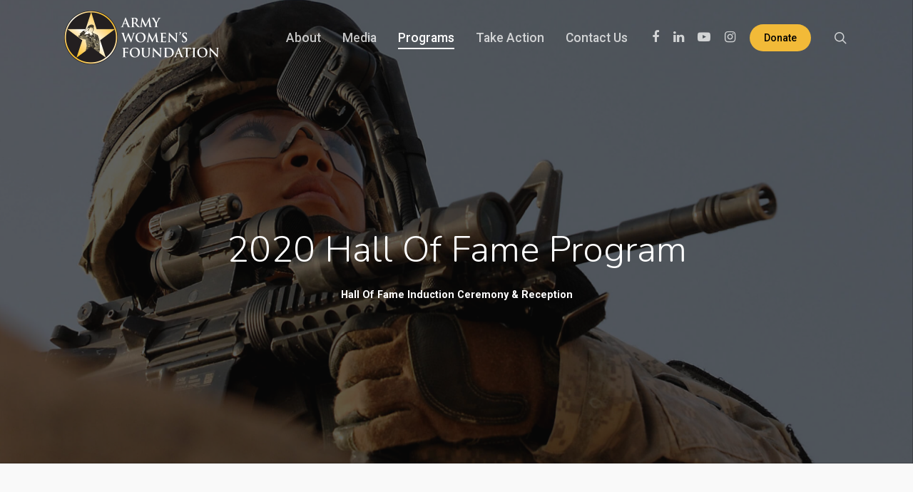

--- FILE ---
content_type: text/html; charset=UTF-8
request_url: https://www.awfdn.org/photos/2020-hall-of-fame-program/
body_size: 27166
content:
<!doctype html>
<html lang="en-US" class="no-js">
<head>
	<meta charset="UTF-8">
	<meta name="viewport" content="width=device-width, initial-scale=1, maximum-scale=1, user-scalable=0" /><title>2020 Hall Of Fame and Scholarship Awards Program &#8211; Army Women&#039;s Foundation</title>
<meta name='robots' content='max-image-preview:large' />
<link rel='dns-prefetch' href='//www.awfdn.org' />
<link rel='dns-prefetch' href='//fonts.googleapis.com' />
<link rel="alternate" type="application/rss+xml" title="Army Women&#039;s Foundation &raquo; Feed" href="https://www.awfdn.org/feed/" />
<link rel="alternate" type="application/rss+xml" title="Army Women&#039;s Foundation &raquo; Comments Feed" href="https://www.awfdn.org/comments/feed/" />
<link rel="alternate" title="oEmbed (JSON)" type="application/json+oembed" href="https://www.awfdn.org/wp-json/oembed/1.0/embed?url=https%3A%2F%2Fwww.awfdn.org%2Fphotos%2F2020-hall-of-fame-program%2F" />
<link rel="alternate" title="oEmbed (XML)" type="text/xml+oembed" href="https://www.awfdn.org/wp-json/oembed/1.0/embed?url=https%3A%2F%2Fwww.awfdn.org%2Fphotos%2F2020-hall-of-fame-program%2F&#038;format=xml" />
<style id='wp-img-auto-sizes-contain-inline-css' type='text/css'>
img:is([sizes=auto i],[sizes^="auto," i]){contain-intrinsic-size:3000px 1500px}
/*# sourceURL=wp-img-auto-sizes-contain-inline-css */
</style>
<style id='wp-emoji-styles-inline-css' type='text/css'>

	img.wp-smiley, img.emoji {
		display: inline !important;
		border: none !important;
		box-shadow: none !important;
		height: 1em !important;
		width: 1em !important;
		margin: 0 0.07em !important;
		vertical-align: -0.1em !important;
		background: none !important;
		padding: 0 !important;
	}
/*# sourceURL=wp-emoji-styles-inline-css */
</style>
<style id='wp-block-library-inline-css' type='text/css'>
:root{--wp-block-synced-color:#7a00df;--wp-block-synced-color--rgb:122,0,223;--wp-bound-block-color:var(--wp-block-synced-color);--wp-editor-canvas-background:#ddd;--wp-admin-theme-color:#007cba;--wp-admin-theme-color--rgb:0,124,186;--wp-admin-theme-color-darker-10:#006ba1;--wp-admin-theme-color-darker-10--rgb:0,107,160.5;--wp-admin-theme-color-darker-20:#005a87;--wp-admin-theme-color-darker-20--rgb:0,90,135;--wp-admin-border-width-focus:2px}@media (min-resolution:192dpi){:root{--wp-admin-border-width-focus:1.5px}}.wp-element-button{cursor:pointer}:root .has-very-light-gray-background-color{background-color:#eee}:root .has-very-dark-gray-background-color{background-color:#313131}:root .has-very-light-gray-color{color:#eee}:root .has-very-dark-gray-color{color:#313131}:root .has-vivid-green-cyan-to-vivid-cyan-blue-gradient-background{background:linear-gradient(135deg,#00d084,#0693e3)}:root .has-purple-crush-gradient-background{background:linear-gradient(135deg,#34e2e4,#4721fb 50%,#ab1dfe)}:root .has-hazy-dawn-gradient-background{background:linear-gradient(135deg,#faaca8,#dad0ec)}:root .has-subdued-olive-gradient-background{background:linear-gradient(135deg,#fafae1,#67a671)}:root .has-atomic-cream-gradient-background{background:linear-gradient(135deg,#fdd79a,#004a59)}:root .has-nightshade-gradient-background{background:linear-gradient(135deg,#330968,#31cdcf)}:root .has-midnight-gradient-background{background:linear-gradient(135deg,#020381,#2874fc)}:root{--wp--preset--font-size--normal:16px;--wp--preset--font-size--huge:42px}.has-regular-font-size{font-size:1em}.has-larger-font-size{font-size:2.625em}.has-normal-font-size{font-size:var(--wp--preset--font-size--normal)}.has-huge-font-size{font-size:var(--wp--preset--font-size--huge)}.has-text-align-center{text-align:center}.has-text-align-left{text-align:left}.has-text-align-right{text-align:right}.has-fit-text{white-space:nowrap!important}#end-resizable-editor-section{display:none}.aligncenter{clear:both}.items-justified-left{justify-content:flex-start}.items-justified-center{justify-content:center}.items-justified-right{justify-content:flex-end}.items-justified-space-between{justify-content:space-between}.screen-reader-text{border:0;clip-path:inset(50%);height:1px;margin:-1px;overflow:hidden;padding:0;position:absolute;width:1px;word-wrap:normal!important}.screen-reader-text:focus{background-color:#ddd;clip-path:none;color:#444;display:block;font-size:1em;height:auto;left:5px;line-height:normal;padding:15px 23px 14px;text-decoration:none;top:5px;width:auto;z-index:100000}html :where(.has-border-color){border-style:solid}html :where([style*=border-top-color]){border-top-style:solid}html :where([style*=border-right-color]){border-right-style:solid}html :where([style*=border-bottom-color]){border-bottom-style:solid}html :where([style*=border-left-color]){border-left-style:solid}html :where([style*=border-width]){border-style:solid}html :where([style*=border-top-width]){border-top-style:solid}html :where([style*=border-right-width]){border-right-style:solid}html :where([style*=border-bottom-width]){border-bottom-style:solid}html :where([style*=border-left-width]){border-left-style:solid}html :where(img[class*=wp-image-]){height:auto;max-width:100%}:where(figure){margin:0 0 1em}html :where(.is-position-sticky){--wp-admin--admin-bar--position-offset:var(--wp-admin--admin-bar--height,0px)}@media screen and (max-width:600px){html :where(.is-position-sticky){--wp-admin--admin-bar--position-offset:0px}}

/*# sourceURL=wp-block-library-inline-css */
</style><style id='wp-block-image-inline-css' type='text/css'>
.wp-block-image>a,.wp-block-image>figure>a{display:inline-block}.wp-block-image img{box-sizing:border-box;height:auto;max-width:100%;vertical-align:bottom}@media not (prefers-reduced-motion){.wp-block-image img.hide{visibility:hidden}.wp-block-image img.show{animation:show-content-image .4s}}.wp-block-image[style*=border-radius] img,.wp-block-image[style*=border-radius]>a{border-radius:inherit}.wp-block-image.has-custom-border img{box-sizing:border-box}.wp-block-image.aligncenter{text-align:center}.wp-block-image.alignfull>a,.wp-block-image.alignwide>a{width:100%}.wp-block-image.alignfull img,.wp-block-image.alignwide img{height:auto;width:100%}.wp-block-image .aligncenter,.wp-block-image .alignleft,.wp-block-image .alignright,.wp-block-image.aligncenter,.wp-block-image.alignleft,.wp-block-image.alignright{display:table}.wp-block-image .aligncenter>figcaption,.wp-block-image .alignleft>figcaption,.wp-block-image .alignright>figcaption,.wp-block-image.aligncenter>figcaption,.wp-block-image.alignleft>figcaption,.wp-block-image.alignright>figcaption{caption-side:bottom;display:table-caption}.wp-block-image .alignleft{float:left;margin:.5em 1em .5em 0}.wp-block-image .alignright{float:right;margin:.5em 0 .5em 1em}.wp-block-image .aligncenter{margin-left:auto;margin-right:auto}.wp-block-image :where(figcaption){margin-bottom:1em;margin-top:.5em}.wp-block-image.is-style-circle-mask img{border-radius:9999px}@supports ((-webkit-mask-image:none) or (mask-image:none)) or (-webkit-mask-image:none){.wp-block-image.is-style-circle-mask img{border-radius:0;-webkit-mask-image:url('data:image/svg+xml;utf8,<svg viewBox="0 0 100 100" xmlns="http://www.w3.org/2000/svg"><circle cx="50" cy="50" r="50"/></svg>');mask-image:url('data:image/svg+xml;utf8,<svg viewBox="0 0 100 100" xmlns="http://www.w3.org/2000/svg"><circle cx="50" cy="50" r="50"/></svg>');mask-mode:alpha;-webkit-mask-position:center;mask-position:center;-webkit-mask-repeat:no-repeat;mask-repeat:no-repeat;-webkit-mask-size:contain;mask-size:contain}}:root :where(.wp-block-image.is-style-rounded img,.wp-block-image .is-style-rounded img){border-radius:9999px}.wp-block-image figure{margin:0}.wp-lightbox-container{display:flex;flex-direction:column;position:relative}.wp-lightbox-container img{cursor:zoom-in}.wp-lightbox-container img:hover+button{opacity:1}.wp-lightbox-container button{align-items:center;backdrop-filter:blur(16px) saturate(180%);background-color:#5a5a5a40;border:none;border-radius:4px;cursor:zoom-in;display:flex;height:20px;justify-content:center;opacity:0;padding:0;position:absolute;right:16px;text-align:center;top:16px;width:20px;z-index:100}@media not (prefers-reduced-motion){.wp-lightbox-container button{transition:opacity .2s ease}}.wp-lightbox-container button:focus-visible{outline:3px auto #5a5a5a40;outline:3px auto -webkit-focus-ring-color;outline-offset:3px}.wp-lightbox-container button:hover{cursor:pointer;opacity:1}.wp-lightbox-container button:focus{opacity:1}.wp-lightbox-container button:focus,.wp-lightbox-container button:hover,.wp-lightbox-container button:not(:hover):not(:active):not(.has-background){background-color:#5a5a5a40;border:none}.wp-lightbox-overlay{box-sizing:border-box;cursor:zoom-out;height:100vh;left:0;overflow:hidden;position:fixed;top:0;visibility:hidden;width:100%;z-index:100000}.wp-lightbox-overlay .close-button{align-items:center;cursor:pointer;display:flex;justify-content:center;min-height:40px;min-width:40px;padding:0;position:absolute;right:calc(env(safe-area-inset-right) + 16px);top:calc(env(safe-area-inset-top) + 16px);z-index:5000000}.wp-lightbox-overlay .close-button:focus,.wp-lightbox-overlay .close-button:hover,.wp-lightbox-overlay .close-button:not(:hover):not(:active):not(.has-background){background:none;border:none}.wp-lightbox-overlay .lightbox-image-container{height:var(--wp--lightbox-container-height);left:50%;overflow:hidden;position:absolute;top:50%;transform:translate(-50%,-50%);transform-origin:top left;width:var(--wp--lightbox-container-width);z-index:9999999999}.wp-lightbox-overlay .wp-block-image{align-items:center;box-sizing:border-box;display:flex;height:100%;justify-content:center;margin:0;position:relative;transform-origin:0 0;width:100%;z-index:3000000}.wp-lightbox-overlay .wp-block-image img{height:var(--wp--lightbox-image-height);min-height:var(--wp--lightbox-image-height);min-width:var(--wp--lightbox-image-width);width:var(--wp--lightbox-image-width)}.wp-lightbox-overlay .wp-block-image figcaption{display:none}.wp-lightbox-overlay button{background:none;border:none}.wp-lightbox-overlay .scrim{background-color:#fff;height:100%;opacity:.9;position:absolute;width:100%;z-index:2000000}.wp-lightbox-overlay.active{visibility:visible}@media not (prefers-reduced-motion){.wp-lightbox-overlay.active{animation:turn-on-visibility .25s both}.wp-lightbox-overlay.active img{animation:turn-on-visibility .35s both}.wp-lightbox-overlay.show-closing-animation:not(.active){animation:turn-off-visibility .35s both}.wp-lightbox-overlay.show-closing-animation:not(.active) img{animation:turn-off-visibility .25s both}.wp-lightbox-overlay.zoom.active{animation:none;opacity:1;visibility:visible}.wp-lightbox-overlay.zoom.active .lightbox-image-container{animation:lightbox-zoom-in .4s}.wp-lightbox-overlay.zoom.active .lightbox-image-container img{animation:none}.wp-lightbox-overlay.zoom.active .scrim{animation:turn-on-visibility .4s forwards}.wp-lightbox-overlay.zoom.show-closing-animation:not(.active){animation:none}.wp-lightbox-overlay.zoom.show-closing-animation:not(.active) .lightbox-image-container{animation:lightbox-zoom-out .4s}.wp-lightbox-overlay.zoom.show-closing-animation:not(.active) .lightbox-image-container img{animation:none}.wp-lightbox-overlay.zoom.show-closing-animation:not(.active) .scrim{animation:turn-off-visibility .4s forwards}}@keyframes show-content-image{0%{visibility:hidden}99%{visibility:hidden}to{visibility:visible}}@keyframes turn-on-visibility{0%{opacity:0}to{opacity:1}}@keyframes turn-off-visibility{0%{opacity:1;visibility:visible}99%{opacity:0;visibility:visible}to{opacity:0;visibility:hidden}}@keyframes lightbox-zoom-in{0%{transform:translate(calc((-100vw + var(--wp--lightbox-scrollbar-width))/2 + var(--wp--lightbox-initial-left-position)),calc(-50vh + var(--wp--lightbox-initial-top-position))) scale(var(--wp--lightbox-scale))}to{transform:translate(-50%,-50%) scale(1)}}@keyframes lightbox-zoom-out{0%{transform:translate(-50%,-50%) scale(1);visibility:visible}99%{visibility:visible}to{transform:translate(calc((-100vw + var(--wp--lightbox-scrollbar-width))/2 + var(--wp--lightbox-initial-left-position)),calc(-50vh + var(--wp--lightbox-initial-top-position))) scale(var(--wp--lightbox-scale));visibility:hidden}}
/*# sourceURL=https://www.awfdn.org/wp-includes/blocks/image/style.min.css */
</style>
<style id='global-styles-inline-css' type='text/css'>
:root{--wp--preset--aspect-ratio--square: 1;--wp--preset--aspect-ratio--4-3: 4/3;--wp--preset--aspect-ratio--3-4: 3/4;--wp--preset--aspect-ratio--3-2: 3/2;--wp--preset--aspect-ratio--2-3: 2/3;--wp--preset--aspect-ratio--16-9: 16/9;--wp--preset--aspect-ratio--9-16: 9/16;--wp--preset--color--black: #000000;--wp--preset--color--cyan-bluish-gray: #abb8c3;--wp--preset--color--white: #ffffff;--wp--preset--color--pale-pink: #f78da7;--wp--preset--color--vivid-red: #cf2e2e;--wp--preset--color--luminous-vivid-orange: #ff6900;--wp--preset--color--luminous-vivid-amber: #fcb900;--wp--preset--color--light-green-cyan: #7bdcb5;--wp--preset--color--vivid-green-cyan: #00d084;--wp--preset--color--pale-cyan-blue: #8ed1fc;--wp--preset--color--vivid-cyan-blue: #0693e3;--wp--preset--color--vivid-purple: #9b51e0;--wp--preset--gradient--vivid-cyan-blue-to-vivid-purple: linear-gradient(135deg,rgb(6,147,227) 0%,rgb(155,81,224) 100%);--wp--preset--gradient--light-green-cyan-to-vivid-green-cyan: linear-gradient(135deg,rgb(122,220,180) 0%,rgb(0,208,130) 100%);--wp--preset--gradient--luminous-vivid-amber-to-luminous-vivid-orange: linear-gradient(135deg,rgb(252,185,0) 0%,rgb(255,105,0) 100%);--wp--preset--gradient--luminous-vivid-orange-to-vivid-red: linear-gradient(135deg,rgb(255,105,0) 0%,rgb(207,46,46) 100%);--wp--preset--gradient--very-light-gray-to-cyan-bluish-gray: linear-gradient(135deg,rgb(238,238,238) 0%,rgb(169,184,195) 100%);--wp--preset--gradient--cool-to-warm-spectrum: linear-gradient(135deg,rgb(74,234,220) 0%,rgb(151,120,209) 20%,rgb(207,42,186) 40%,rgb(238,44,130) 60%,rgb(251,105,98) 80%,rgb(254,248,76) 100%);--wp--preset--gradient--blush-light-purple: linear-gradient(135deg,rgb(255,206,236) 0%,rgb(152,150,240) 100%);--wp--preset--gradient--blush-bordeaux: linear-gradient(135deg,rgb(254,205,165) 0%,rgb(254,45,45) 50%,rgb(107,0,62) 100%);--wp--preset--gradient--luminous-dusk: linear-gradient(135deg,rgb(255,203,112) 0%,rgb(199,81,192) 50%,rgb(65,88,208) 100%);--wp--preset--gradient--pale-ocean: linear-gradient(135deg,rgb(255,245,203) 0%,rgb(182,227,212) 50%,rgb(51,167,181) 100%);--wp--preset--gradient--electric-grass: linear-gradient(135deg,rgb(202,248,128) 0%,rgb(113,206,126) 100%);--wp--preset--gradient--midnight: linear-gradient(135deg,rgb(2,3,129) 0%,rgb(40,116,252) 100%);--wp--preset--font-size--small: 13px;--wp--preset--font-size--medium: 20px;--wp--preset--font-size--large: 36px;--wp--preset--font-size--x-large: 42px;--wp--preset--spacing--20: 0.44rem;--wp--preset--spacing--30: 0.67rem;--wp--preset--spacing--40: 1rem;--wp--preset--spacing--50: 1.5rem;--wp--preset--spacing--60: 2.25rem;--wp--preset--spacing--70: 3.38rem;--wp--preset--spacing--80: 5.06rem;--wp--preset--shadow--natural: 6px 6px 9px rgba(0, 0, 0, 0.2);--wp--preset--shadow--deep: 12px 12px 50px rgba(0, 0, 0, 0.4);--wp--preset--shadow--sharp: 6px 6px 0px rgba(0, 0, 0, 0.2);--wp--preset--shadow--outlined: 6px 6px 0px -3px rgb(255, 255, 255), 6px 6px rgb(0, 0, 0);--wp--preset--shadow--crisp: 6px 6px 0px rgb(0, 0, 0);}:where(.is-layout-flex){gap: 0.5em;}:where(.is-layout-grid){gap: 0.5em;}body .is-layout-flex{display: flex;}.is-layout-flex{flex-wrap: wrap;align-items: center;}.is-layout-flex > :is(*, div){margin: 0;}body .is-layout-grid{display: grid;}.is-layout-grid > :is(*, div){margin: 0;}:where(.wp-block-columns.is-layout-flex){gap: 2em;}:where(.wp-block-columns.is-layout-grid){gap: 2em;}:where(.wp-block-post-template.is-layout-flex){gap: 1.25em;}:where(.wp-block-post-template.is-layout-grid){gap: 1.25em;}.has-black-color{color: var(--wp--preset--color--black) !important;}.has-cyan-bluish-gray-color{color: var(--wp--preset--color--cyan-bluish-gray) !important;}.has-white-color{color: var(--wp--preset--color--white) !important;}.has-pale-pink-color{color: var(--wp--preset--color--pale-pink) !important;}.has-vivid-red-color{color: var(--wp--preset--color--vivid-red) !important;}.has-luminous-vivid-orange-color{color: var(--wp--preset--color--luminous-vivid-orange) !important;}.has-luminous-vivid-amber-color{color: var(--wp--preset--color--luminous-vivid-amber) !important;}.has-light-green-cyan-color{color: var(--wp--preset--color--light-green-cyan) !important;}.has-vivid-green-cyan-color{color: var(--wp--preset--color--vivid-green-cyan) !important;}.has-pale-cyan-blue-color{color: var(--wp--preset--color--pale-cyan-blue) !important;}.has-vivid-cyan-blue-color{color: var(--wp--preset--color--vivid-cyan-blue) !important;}.has-vivid-purple-color{color: var(--wp--preset--color--vivid-purple) !important;}.has-black-background-color{background-color: var(--wp--preset--color--black) !important;}.has-cyan-bluish-gray-background-color{background-color: var(--wp--preset--color--cyan-bluish-gray) !important;}.has-white-background-color{background-color: var(--wp--preset--color--white) !important;}.has-pale-pink-background-color{background-color: var(--wp--preset--color--pale-pink) !important;}.has-vivid-red-background-color{background-color: var(--wp--preset--color--vivid-red) !important;}.has-luminous-vivid-orange-background-color{background-color: var(--wp--preset--color--luminous-vivid-orange) !important;}.has-luminous-vivid-amber-background-color{background-color: var(--wp--preset--color--luminous-vivid-amber) !important;}.has-light-green-cyan-background-color{background-color: var(--wp--preset--color--light-green-cyan) !important;}.has-vivid-green-cyan-background-color{background-color: var(--wp--preset--color--vivid-green-cyan) !important;}.has-pale-cyan-blue-background-color{background-color: var(--wp--preset--color--pale-cyan-blue) !important;}.has-vivid-cyan-blue-background-color{background-color: var(--wp--preset--color--vivid-cyan-blue) !important;}.has-vivid-purple-background-color{background-color: var(--wp--preset--color--vivid-purple) !important;}.has-black-border-color{border-color: var(--wp--preset--color--black) !important;}.has-cyan-bluish-gray-border-color{border-color: var(--wp--preset--color--cyan-bluish-gray) !important;}.has-white-border-color{border-color: var(--wp--preset--color--white) !important;}.has-pale-pink-border-color{border-color: var(--wp--preset--color--pale-pink) !important;}.has-vivid-red-border-color{border-color: var(--wp--preset--color--vivid-red) !important;}.has-luminous-vivid-orange-border-color{border-color: var(--wp--preset--color--luminous-vivid-orange) !important;}.has-luminous-vivid-amber-border-color{border-color: var(--wp--preset--color--luminous-vivid-amber) !important;}.has-light-green-cyan-border-color{border-color: var(--wp--preset--color--light-green-cyan) !important;}.has-vivid-green-cyan-border-color{border-color: var(--wp--preset--color--vivid-green-cyan) !important;}.has-pale-cyan-blue-border-color{border-color: var(--wp--preset--color--pale-cyan-blue) !important;}.has-vivid-cyan-blue-border-color{border-color: var(--wp--preset--color--vivid-cyan-blue) !important;}.has-vivid-purple-border-color{border-color: var(--wp--preset--color--vivid-purple) !important;}.has-vivid-cyan-blue-to-vivid-purple-gradient-background{background: var(--wp--preset--gradient--vivid-cyan-blue-to-vivid-purple) !important;}.has-light-green-cyan-to-vivid-green-cyan-gradient-background{background: var(--wp--preset--gradient--light-green-cyan-to-vivid-green-cyan) !important;}.has-luminous-vivid-amber-to-luminous-vivid-orange-gradient-background{background: var(--wp--preset--gradient--luminous-vivid-amber-to-luminous-vivid-orange) !important;}.has-luminous-vivid-orange-to-vivid-red-gradient-background{background: var(--wp--preset--gradient--luminous-vivid-orange-to-vivid-red) !important;}.has-very-light-gray-to-cyan-bluish-gray-gradient-background{background: var(--wp--preset--gradient--very-light-gray-to-cyan-bluish-gray) !important;}.has-cool-to-warm-spectrum-gradient-background{background: var(--wp--preset--gradient--cool-to-warm-spectrum) !important;}.has-blush-light-purple-gradient-background{background: var(--wp--preset--gradient--blush-light-purple) !important;}.has-blush-bordeaux-gradient-background{background: var(--wp--preset--gradient--blush-bordeaux) !important;}.has-luminous-dusk-gradient-background{background: var(--wp--preset--gradient--luminous-dusk) !important;}.has-pale-ocean-gradient-background{background: var(--wp--preset--gradient--pale-ocean) !important;}.has-electric-grass-gradient-background{background: var(--wp--preset--gradient--electric-grass) !important;}.has-midnight-gradient-background{background: var(--wp--preset--gradient--midnight) !important;}.has-small-font-size{font-size: var(--wp--preset--font-size--small) !important;}.has-medium-font-size{font-size: var(--wp--preset--font-size--medium) !important;}.has-large-font-size{font-size: var(--wp--preset--font-size--large) !important;}.has-x-large-font-size{font-size: var(--wp--preset--font-size--x-large) !important;}
/*# sourceURL=global-styles-inline-css */
</style>

<style id='classic-theme-styles-inline-css' type='text/css'>
/*! This file is auto-generated */
.wp-block-button__link{color:#fff;background-color:#32373c;border-radius:9999px;box-shadow:none;text-decoration:none;padding:calc(.667em + 2px) calc(1.333em + 2px);font-size:1.125em}.wp-block-file__button{background:#32373c;color:#fff;text-decoration:none}
/*# sourceURL=/wp-includes/css/classic-themes.min.css */
</style>
<link rel='stylesheet' id='nectar-portfolio-css' href='https://www.awfdn.org/wp-content/plugins/salient-portfolio/css/portfolio.css?ver=1.7' type='text/css' media='all' />
<link rel='stylesheet' id='salient-social-css' href='https://www.awfdn.org/wp-content/plugins/salient-social/css/style.css?ver=1.2' type='text/css' media='all' />
<style id='salient-social-inline-css' type='text/css'>

  .sharing-default-minimal .nectar-love.loved,
  body .nectar-social[data-color-override="override"].fixed > a:before, 
  body .nectar-social[data-color-override="override"].fixed .nectar-social-inner a,
  .sharing-default-minimal .nectar-social[data-color-override="override"] .nectar-social-inner a:hover {
    background-color: #294b93;
  }
  .nectar-social.hover .nectar-love.loved,
  .nectar-social.hover > .nectar-love-button a:hover,
  .nectar-social[data-color-override="override"].hover > div a:hover,
  #single-below-header .nectar-social[data-color-override="override"].hover > div a:hover,
  .nectar-social[data-color-override="override"].hover .share-btn:hover,
  .sharing-default-minimal .nectar-social[data-color-override="override"] .nectar-social-inner a {
    border-color: #294b93;
  }
  #single-below-header .nectar-social.hover .nectar-love.loved i,
  #single-below-header .nectar-social.hover[data-color-override="override"] a:hover,
  #single-below-header .nectar-social.hover[data-color-override="override"] a:hover i,
  #single-below-header .nectar-social.hover .nectar-love-button a:hover i,
  .nectar-love:hover i,
  .hover .nectar-love:hover .total_loves,
  .nectar-love.loved i,
  .nectar-social.hover .nectar-love.loved .total_loves,
  .nectar-social.hover .share-btn:hover, 
  .nectar-social[data-color-override="override"].hover .nectar-social-inner a:hover,
  .nectar-social[data-color-override="override"].hover > div:hover span,
  .sharing-default-minimal .nectar-social[data-color-override="override"] .nectar-social-inner a:not(:hover) i,
  .sharing-default-minimal .nectar-social[data-color-override="override"] .nectar-social-inner a:not(:hover) {
    color: #294b93;
  }
/*# sourceURL=salient-social-inline-css */
</style>
<link rel='stylesheet' id='font-awesome-css' href='https://www.awfdn.org/wp-content/themes/salient/css/font-awesome-legacy.min.css?ver=4.7.1' type='text/css' media='all' />
<link rel='stylesheet' id='parent-style-css' href='https://www.awfdn.org/wp-content/themes/salient/style.css?ver=6.9' type='text/css' media='all' />
<link rel='stylesheet' id='salient-grid-system-css' href='https://www.awfdn.org/wp-content/themes/salient/css/grid-system.css?ver=13.0.4' type='text/css' media='all' />
<link rel='stylesheet' id='main-styles-css' href='https://www.awfdn.org/wp-content/themes/salient/css/style.css?ver=13.0.4' type='text/css' media='all' />
<style id='main-styles-inline-css' type='text/css'>
html:not(.page-trans-loaded) { background-color: #ffffff; }
/*# sourceURL=main-styles-inline-css */
</style>
<link rel='stylesheet' id='nectar-header-layout-centered-menu-css' href='https://www.awfdn.org/wp-content/themes/salient/css/header/header-layout-centered-menu.css?ver=13.0.4' type='text/css' media='all' />
<link rel='stylesheet' id='nectar_default_font_open_sans-css' href='https://fonts.googleapis.com/css?family=Open+Sans%3A300%2C400%2C600%2C700&#038;subset=latin%2Clatin-ext' type='text/css' media='all' />
<link rel='stylesheet' id='responsive-css' href='https://www.awfdn.org/wp-content/themes/salient/css/responsive.css?ver=13.0.4' type='text/css' media='all' />
<link rel='stylesheet' id='nectar-flickity-css' href='https://www.awfdn.org/wp-content/themes/salient/css/plugins/flickity.css?ver=13.0.4' type='text/css' media='all' />
<link rel='stylesheet' id='skin-ascend-css' href='https://www.awfdn.org/wp-content/themes/salient/css/ascend.css?ver=13.0.4' type='text/css' media='all' />
<link rel='stylesheet' id='salient-wp-menu-dynamic-css' href='https://www.awfdn.org/wp-content/uploads/salient/menu-dynamic.css?ver=47633' type='text/css' media='all' />
<link rel='stylesheet' id='js_composer_front-css' href='https://www.awfdn.org/wp-content/plugins/js_composer_salient/assets/css/js_composer.min.css?ver=6.6.0' type='text/css' media='all' />
<link rel='stylesheet' id='dynamic-css-css' href='https://www.awfdn.org/wp-content/themes/salient/css/salient-dynamic-styles.css?ver=96741' type='text/css' media='all' />
<style id='dynamic-css-inline-css' type='text/css'>
#page-header-bg h1,#page-header-bg .subheader,.nectar-box-roll .overlaid-content h1,.nectar-box-roll .overlaid-content .subheader,#page-header-bg #portfolio-nav a i,body .section-title #portfolio-nav a:hover i,.page-header-no-bg h1,.page-header-no-bg span,#page-header-bg #portfolio-nav a i,#page-header-bg span,#page-header-bg #single-below-header a:hover,#page-header-bg #single-below-header a:focus,#page-header-bg.fullscreen-header .author-section a{color:#ffffff!important;}body #page-header-bg .pinterest-share i,body #page-header-bg .facebook-share i,body #page-header-bg .linkedin-share i,body #page-header-bg .twitter-share i,body #page-header-bg .google-plus-share i,body #page-header-bg .icon-salient-heart,body #page-header-bg .icon-salient-heart-2{color:#ffffff;}#page-header-bg[data-post-hs="default_minimal"] .inner-wrap > a:not(:hover){color:#ffffff;border-color:rgba(255,255,255,0.4);}.single #page-header-bg #single-below-header > span{border-color:rgba(255,255,255,0.4);}body .section-title #portfolio-nav a:hover i{opacity:0.75;}.single #page-header-bg .blog-title #single-meta .nectar-social.hover > div a,.single #page-header-bg .blog-title #single-meta > div a,.single #page-header-bg .blog-title #single-meta ul .n-shortcode a,#page-header-bg .blog-title #single-meta .nectar-social.hover .share-btn{border-color:rgba(255,255,255,0.4);}.single #page-header-bg .blog-title #single-meta .nectar-social.hover > div a:hover,#page-header-bg .blog-title #single-meta .nectar-social.hover .share-btn:hover,.single #page-header-bg .blog-title #single-meta div > a:hover,.single #page-header-bg .blog-title #single-meta ul .n-shortcode a:hover,.single #page-header-bg .blog-title #single-meta ul li:not(.meta-share-count):hover > a{border-color:rgba(255,255,255,1);}.single #page-header-bg #single-meta div span,.single #page-header-bg #single-meta > div a,.single #page-header-bg #single-meta > div i{color:#ffffff!important;}.single #page-header-bg #single-meta ul .meta-share-count .nectar-social a i{color:rgba(255,255,255,0.7)!important;}.single #page-header-bg #single-meta ul .meta-share-count .nectar-social a:hover i{color:rgba(255,255,255,1)!important;}.no-rgba #header-space{display:none;}@media only screen and (max-width:999px){body #header-space[data-header-mobile-fixed="1"]{display:none;}#header-outer[data-mobile-fixed="false"]{position:absolute;}}@media only screen and (max-width:999px){body:not(.nectar-no-flex-height) #header-space[data-secondary-header-display="full"]:not([data-header-mobile-fixed="false"]){display:block!important;margin-bottom:-66px;}#header-space[data-secondary-header-display="full"][data-header-mobile-fixed="false"]{display:none;}}@media only screen and (min-width:1000px){#header-space{display:none;}.nectar-slider-wrap.first-section,.parallax_slider_outer.first-section,.full-width-content.first-section,.parallax_slider_outer.first-section .swiper-slide .content,.nectar-slider-wrap.first-section .swiper-slide .content,#page-header-bg,.nder-page-header,#page-header-wrap,.full-width-section.first-section{margin-top:0!important;}body #page-header-bg,body #page-header-wrap{height:105px;}body #search-outer{z-index:100000;}}@media only screen and (min-width:1000px){#page-header-wrap.fullscreen-header,#page-header-wrap.fullscreen-header #page-header-bg,html:not(.nectar-box-roll-loaded) .nectar-box-roll > #page-header-bg.fullscreen-header,.nectar_fullscreen_zoom_recent_projects,#nectar_fullscreen_rows:not(.afterLoaded) > div{height:100vh;}.wpb_row.vc_row-o-full-height.top-level,.wpb_row.vc_row-o-full-height.top-level > .col.span_12{min-height:100vh;}#page-header-bg[data-alignment-v="middle"] .span_6 .inner-wrap,#page-header-bg[data-alignment-v="top"] .span_6 .inner-wrap{padding-top:90px;}.nectar-slider-wrap[data-fullscreen="true"]:not(.loaded),.nectar-slider-wrap[data-fullscreen="true"]:not(.loaded) .swiper-container{height:calc(100vh + 2px)!important;}.admin-bar .nectar-slider-wrap[data-fullscreen="true"]:not(.loaded),.admin-bar .nectar-slider-wrap[data-fullscreen="true"]:not(.loaded) .swiper-container{height:calc(100vh - 30px)!important;}}@media only screen and (max-width:999px){#page-header-bg[data-alignment-v="middle"]:not(.fullscreen-header) .span_6 .inner-wrap,#page-header-bg[data-alignment-v="top"] .span_6 .inner-wrap{padding-top:65px;}.vc_row.top-level.full-width-section:not(.full-width-ns) > .span_12,#page-header-bg[data-alignment-v="bottom"] .span_6 .inner-wrap{padding-top:40px;}}@media only screen and (max-width:690px){.vc_row.top-level.full-width-section:not(.full-width-ns) > .span_12{padding-top:65px;}.vc_row.top-level.full-width-content .nectar-recent-posts-single_featured .recent-post-container > .inner-wrap{padding-top:40px;}}@media only screen and (max-width:999px){.full-width-ns .nectar-slider-wrap .swiper-slide[data-y-pos="middle"] .content,.full-width-ns .nectar-slider-wrap .swiper-slide[data-y-pos="top"] .content{padding-top:30px;}}.img-with-aniamtion-wrap[data-border-radius="none"] .img-with-animation,.img-with-aniamtion-wrap[data-border-radius="none"] .hover-wrap{border-radius:none;}.nectar-simple-slider.sizing-aspect-ratio.aspect-1-1{padding-bottom:calc((1 / 1) * 100%);}.nectar-simple-slider .cell.color-overlay-1-transparent > .bg-layer-wrap > .color-overlay{background-color:transparent;}.screen-reader-text,.nectar-skip-to-content:not(:focus){border:0;clip:rect(1px,1px,1px,1px);clip-path:inset(50%);height:1px;margin:-1px;overflow:hidden;padding:0;position:absolute!important;width:1px;word-wrap:normal!important;}
/*# sourceURL=dynamic-css-inline-css */
</style>
<link rel='stylesheet' id='salient-child-style-css' href='https://www.awfdn.org/wp-content/themes/salient-child/style.css?ver=13.0.4' type='text/css' media='all' />
<link rel='stylesheet' id='redux-google-fonts-salient_redux-css' href='https://fonts.googleapis.com/css?family=Roboto%3A500%2C700%2C400%2C400italic%7CNunito%3A300%2C400%2C700%7CPlayfair+Display%3A400%7CDosis%3A300&#038;subset=latin&#038;ver=1764689923' type='text/css' media='all' />
<script type="text/javascript" src="https://www.awfdn.org/wp-includes/js/jquery/jquery.min.js?ver=3.7.1" id="jquery-core-js"></script>
<script type="text/javascript" src="https://www.awfdn.org/wp-includes/js/jquery/jquery-migrate.min.js?ver=3.4.1" id="jquery-migrate-js"></script>
<link rel="https://api.w.org/" href="https://www.awfdn.org/wp-json/" /><link rel="alternate" title="JSON" type="application/json" href="https://www.awfdn.org/wp-json/wp/v2/pages/11902" /><link rel="EditURI" type="application/rsd+xml" title="RSD" href="https://www.awfdn.org/xmlrpc.php?rsd" />
<meta name="generator" content="WordPress 6.9" />
<link rel="canonical" href="https://www.awfdn.org/photos/2020-hall-of-fame-program/" />
<link rel='shortlink' href='https://www.awfdn.org/?p=11902' />

		<!-- GA Google Analytics @ https://m0n.co/ga -->
		<script>
			(function(i,s,o,g,r,a,m){i['GoogleAnalyticsObject']=r;i[r]=i[r]||function(){
			(i[r].q=i[r].q||[]).push(arguments)},i[r].l=1*new Date();a=s.createElement(o),
			m=s.getElementsByTagName(o)[0];a.async=1;a.src=g;m.parentNode.insertBefore(a,m)
			})(window,document,'script','https://www.google-analytics.com/analytics.js','ga');
			ga('create', 'UA-91334289-9', 'auto');
			ga('send', 'pageview');
		</script>

	<meta name="facebook-domain-verification" content="kuxiy8j7fv19hkv1cpw45l1dmdfaxk" />

<meta name="google-site-verification" content="u2M-JTvFIn088pf9krs0FjIKNf7XOPUxFEqs-TShotw" />

<!-- Google Tag Manager -->
<script>(function(w,d,s,l,i){w[l]=w[l]||[];w[l].push({'gtm.start':
new Date().getTime(),event:'gtm.js'});var f=d.getElementsByTagName(s)[0],
j=d.createElement(s),dl=l!='dataLayer'?'&l='+l:'';j.async=true;j.src=
'https://www.googletagmanager.com/gtm.js?id='+i+dl;f.parentNode.insertBefore(j,f);
})(window,document,'script','dataLayer','GTM-WXTWKP2');</script>
<!-- End Google Tag Manager -->
<script type="text/javascript"> var root = document.getElementsByTagName( "html" )[0]; root.setAttribute( "class", "js" ); </script><meta name="generator" content="Powered by WPBakery Page Builder - drag and drop page builder for WordPress."/>
<link rel="icon" href="https://armywomansfoundation.s3.amazonaws.com/wp-content/uploads/2018/02/03162212/cropped-AWF-Logo-4-color-e1519865952795-32x32.jpg" sizes="32x32" />
<link rel="icon" href="https://armywomansfoundation.s3.amazonaws.com/wp-content/uploads/2018/02/03162212/cropped-AWF-Logo-4-color-e1519865952795-192x192.jpg" sizes="192x192" />
<link rel="apple-touch-icon" href="https://armywomansfoundation.s3.amazonaws.com/wp-content/uploads/2018/02/03162212/cropped-AWF-Logo-4-color-e1519865952795-180x180.jpg" />
<meta name="msapplication-TileImage" content="https://armywomansfoundation.s3.amazonaws.com/wp-content/uploads/2018/02/03162212/cropped-AWF-Logo-4-color-e1519865952795-270x270.jpg" />
		<style type="text/css" id="wp-custom-css">
			.row .col img {
	height: 300px;
}		</style>
		<noscript><style> .wpb_animate_when_almost_visible { opacity: 1; }</style></noscript><link rel='stylesheet' id='magnific-css' href='https://www.awfdn.org/wp-content/themes/salient/css/plugins/magnific.css?ver=8.6.0' type='text/css' media='all' />
<link rel='stylesheet' id='nectar-ocm-core-css' href='https://www.awfdn.org/wp-content/themes/salient/css/off-canvas/core.css?ver=13.0.4' type='text/css' media='all' />
</head><body class="wp-singular page-template-default page page-id-11902 page-child parent-pageid-7584 wp-theme-salient wp-child-theme-salient-child ascend wpb-js-composer js-comp-ver-6.6.0 vc_responsive" data-footer-reveal="false" data-footer-reveal-shadow="none" data-header-format="centered-menu" data-body-border="off" data-boxed-style="" data-header-breakpoint="1190" data-dropdown-style="minimal" data-cae="easeOutQuart" data-cad="700" data-megamenu-width="contained" data-aie="zoom-out" data-ls="magnific" data-apte="standard" data-hhun="0" data-fancy-form-rcs="default" data-form-style="default" data-form-submit="regular" data-is="minimal" data-button-style="rounded" data-user-account-button="false" data-flex-cols="true" data-col-gap="default" data-header-inherit-rc="false" data-header-search="true" data-animated-anchors="true" data-ajax-transitions="true" data-full-width-header="false" data-slide-out-widget-area="true" data-slide-out-widget-area-style="slide-out-from-right" data-user-set-ocm="off" data-loading-animation="none" data-bg-header="true" data-responsive="1" data-ext-responsive="true" data-ext-padding="90" data-header-resize="1" data-header-color="light" data-cart="false" data-remove-m-parallax="" data-remove-m-video-bgs="" data-m-animate="0" data-force-header-trans-color="light" data-smooth-scrolling="0" data-permanent-transparent="false" >
	
	<script type="text/javascript">
	 (function(window, document) {

		 if(navigator.userAgent.match(/(Android|iPod|iPhone|iPad|BlackBerry|IEMobile|Opera Mini)/)) {
			 document.body.className += " using-mobile-browser ";
		 }

		 if( !("ontouchstart" in window) ) {

			 var body = document.querySelector("body");
			 var winW = window.innerWidth;
			 var bodyW = body.clientWidth;

			 if (winW > bodyW + 4) {
				 body.setAttribute("style", "--scroll-bar-w: " + (winW - bodyW - 4) + "px");
			 } else {
				 body.setAttribute("style", "--scroll-bar-w: 0px");
			 }
		 }

	 })(window, document);
   </script><a href="#ajax-content-wrap" class="nectar-skip-to-content">Skip to main content</a><div id="ajax-loading-screen" data-disable-mobile="1" data-disable-fade-on-click="0" data-effect="standard" data-method="standard"><div class="loading-icon none"><div class="material-icon">
									 <div class="spinner">
										 <div class="right-side"><div class="bar"></div></div>
										 <div class="left-side"><div class="bar"></div></div>
									 </div>
									 <div class="spinner color-2">
										 <div class="right-side"><div class="bar"></div></div>
										 <div class="left-side"><div class="bar"></div></div>
									 </div>
								 </div></div></div>	
	<div id="header-space"  data-header-mobile-fixed='1'></div> 
	
		<div id="header-outer" data-has-menu="true" data-has-buttons="yes" data-header-button_style="default" data-using-pr-menu="true" data-mobile-fixed="1" data-ptnm="false" data-lhe="animated_underline" data-user-set-bg="#ffffff" data-format="centered-menu" data-permanent-transparent="false" data-megamenu-rt="1" data-remove-fixed="0" data-header-resize="1" data-cart="false" data-transparency-option="" data-box-shadow="large" data-shrink-num="20" data-using-secondary="0" data-using-logo="1" data-logo-height="75" data-m-logo-height="40" data-padding="15" data-full-width="false" data-condense="false" data-transparent-header="true" data-transparent-shadow-helper="false" data-remove-border="true" class="transparent">
		
<header id="top">
	<div class="container">
		<div class="row">
			<div class="col span_3">
								<a id="logo" href="https://www.awfdn.org" data-supplied-ml-starting-dark="false" data-supplied-ml-starting="false" data-supplied-ml="false" >
					<img class="stnd skip-lazy default-logo" width="217" height="75" alt="Army Women&#039;s Foundation" src="https://armywomansfoundation.s3.amazonaws.com/wp-content/uploads/2017/08/03162959/logo-dark.png" srcset="https://armywomansfoundation.s3.amazonaws.com/wp-content/uploads/2017/08/03162959/logo-dark.png 1x, https://armywomansfoundation.s3.amazonaws.com/wp-content/uploads/2017/08/03162959/logo-dark%402x.png 2x" /><img class="starting-logo skip-lazy default-logo" width="434" height="150" alt="Army Women&#039;s Foundation" src="https://armywomansfoundation.s3.amazonaws.com/wp-content/uploads/2017/08/03162958/logo-light%402x.png" srcset="https://armywomansfoundation.s3.amazonaws.com/wp-content/uploads/2017/08/03162958/logo-light%402x.png 1x, https://armywomansfoundation.s3.amazonaws.com/wp-content/uploads/2017/08/03162958/logo-light%402x.png 2x" /><img class="starting-logo dark-version skip-lazy default-logo" width="434" height="150" alt="Army Women&#039;s Foundation" src="https://armywomansfoundation.s3.amazonaws.com/wp-content/uploads/2017/08/03162958/logo-light%402x.png" srcset="https://armywomansfoundation.s3.amazonaws.com/wp-content/uploads/2017/08/03162958/logo-light%402x.png 1x, https://armywomansfoundation.s3.amazonaws.com/wp-content/uploads/2017/08/03162958/logo-light%402x.png 2x" />				</a>
							</div><!--/span_3-->

			<div class="col span_9 col_last">
									<a class="mobile-search" href="#searchbox"><span class="nectar-icon icon-salient-search" aria-hidden="true"></span><span class="screen-reader-text">search</span></a>
																		<div class="slide-out-widget-area-toggle mobile-icon slide-out-from-right" data-custom-color="false" data-icon-animation="simple-transform">
						<div> <a href="#sidewidgetarea" aria-label="Navigation Menu" aria-expanded="false" class="closed">
							<span class="screen-reader-text">Menu</span><span aria-hidden="true"> <i class="lines-button x2"> <i class="lines"></i> </i> </span>
						</a></div>
					</div>
				
									<nav>
													<ul class="sf-menu">
								<li id="menu-item-6243" class="menu-item menu-item-type-custom menu-item-object-custom menu-item-has-children nectar-regular-menu-item menu-item-6243"><a><span class="menu-title-text">About</span></a>
<ul class="sub-menu">
	<li id="menu-item-6900" class="menu-item menu-item-type-post_type menu-item-object-page nectar-regular-menu-item menu-item-6900"><a href="https://www.awfdn.org/mission/"><span class="menu-title-text">Mission</span></a></li>
	<li id="menu-item-6919" class="menu-item menu-item-type-post_type menu-item-object-page nectar-regular-menu-item menu-item-6919"><a href="https://www.awfdn.org/history/"><span class="menu-title-text">Our History</span></a></li>
	<li id="menu-item-7069" class="menu-item menu-item-type-post_type menu-item-object-page nectar-regular-menu-item menu-item-7069"><a href="https://www.awfdn.org/leadership/"><span class="menu-title-text">Board of Directors</span></a></li>
	<li id="menu-item-15581" class="menu-item menu-item-type-post_type menu-item-object-page nectar-regular-menu-item menu-item-15581"><a href="https://www.awfdn.org/leadership-2/"><span class="menu-title-text">Staff</span></a></li>
	<li id="menu-item-15601" class="menu-item menu-item-type-post_type menu-item-object-page nectar-regular-menu-item menu-item-15601"><a href="https://www.awfdn.org/corporate-sponsors-2/"><span class="menu-title-text">Sponsors and Partners</span></a></li>
</ul>
</li>
<li id="menu-item-16117" class="menu-item menu-item-type-post_type menu-item-object-page menu-item-has-children nectar-regular-menu-item menu-item-16117"><a href="https://www.awfdn.org/flagpole-newsletter/"><span class="menu-title-text">Media</span></a>
<ul class="sub-menu">
	<li id="menu-item-7392" class="menu-item menu-item-type-post_type menu-item-object-page nectar-regular-menu-item menu-item-7392"><a href="https://www.awfdn.org/flagpole-newsletter/"><span class="menu-title-text">The Flagpole E-Newsletter</span></a></li>
	<li id="menu-item-16126" class="menu-item menu-item-type-post_type menu-item-object-page nectar-regular-menu-item menu-item-16126"><a href="https://www.awfdn.org/media/"><span class="menu-title-text">AWF Podcasts</span></a></li>
</ul>
</li>
<li id="menu-item-6238" class="menu-item menu-item-type-custom menu-item-object-custom current-menu-ancestor menu-item-has-children nectar-regular-menu-item menu-item-6238"><a><span class="menu-title-text">Programs</span></a>
<ul class="sub-menu">
	<li id="menu-item-8079" class="menu-item menu-item-type-post_type menu-item-object-page menu-item-has-children nectar-regular-menu-item menu-item-8079"><a href="https://www.awfdn.org/hall-of-fame-and-special-recognition-awards/"><span class="menu-title-text">Hall of Fame/Champions Award</span><span class="sf-sub-indicator"><i class="fa fa-angle-right icon-in-menu" aria-hidden="true"></i></span></a>
	<ul class="sub-menu">
		<li id="menu-item-8112" class="menu-item menu-item-type-post_type menu-item-object-page nectar-regular-menu-item menu-item-8112"><a href="https://www.awfdn.org/hall-of-fame-and-special-recognition-awards/eligibility-criteria-nomination/"><span class="menu-title-text">Hall of Fame Eligibility &#038; Criteria</span></a></li>
		<li id="menu-item-8113" class="menu-item menu-item-type-post_type menu-item-object-page menu-item-has-children nectar-regular-menu-item menu-item-8113"><a href="https://www.awfdn.org/hall-of-fame-and-special-recognition-awards/us-army-womens-hall-of-fame-inductees/"><span class="menu-title-text">US Army Women’s Hall of Fame Inductees</span><span class="sf-sub-indicator"><i class="fa fa-angle-right icon-in-menu" aria-hidden="true"></i></span></a>
		<ul class="sub-menu">
			<li id="menu-item-16964" class="menu-item menu-item-type-post_type menu-item-object-page nectar-regular-menu-item menu-item-16964"><a href="https://www.awfdn.org/hall-of-fame-and-special-recognition-awards/us-army-womens-hall-of-fame-inductees/2026-hall-of-fame-inductees/"><span class="menu-title-text">2026 Hall of Fame Inductees</span></a></li>
			<li id="menu-item-16528" class="menu-item menu-item-type-post_type menu-item-object-page nectar-regular-menu-item menu-item-16528"><a href="https://www.awfdn.org/hall-of-fame-and-special-recognition-awards/us-army-womens-hall-of-fame-inductees/2025-hall-of-fame-inductees/"><span class="menu-title-text">2025 Hall of Fame Inductees</span></a></li>
			<li id="menu-item-15873" class="menu-item menu-item-type-post_type menu-item-object-page nectar-regular-menu-item menu-item-15873"><a href="https://www.awfdn.org/hall-of-fame-and-special-recognition-awards/us-army-womens-hall-of-fame-inductees/2024-hall-of-fame-inductees/"><span class="menu-title-text">2024 Hall of Fame Inductees</span></a></li>
			<li id="menu-item-14891" class="menu-item menu-item-type-post_type menu-item-object-page nectar-regular-menu-item menu-item-14891"><a href="https://www.awfdn.org/hall-of-fame-and-special-recognition-awards/us-army-womens-hall-of-fame-inductees/2023-hall-of-fame-inductees/"><span class="menu-title-text">2023 Hall of Fame Inductees</span></a></li>
			<li id="menu-item-13977" class="menu-item menu-item-type-post_type menu-item-object-page nectar-regular-menu-item menu-item-13977"><a href="https://www.awfdn.org/hall-of-fame-and-special-recognition-awards/us-army-womens-hall-of-fame-inductees/2022-hall-of-fame-inductees/"><span class="menu-title-text">2022 Hall of Fame Inductees</span></a></li>
			<li id="menu-item-13978" class="menu-item menu-item-type-post_type menu-item-object-page nectar-regular-menu-item menu-item-13978"><a href="https://www.awfdn.org/hall-of-fame-and-special-recognition-awards/us-army-womens-hall-of-fame-inductees/2021-hall-of-fame-inductees/"><span class="menu-title-text">2021 Hall of Fame Inductees</span></a></li>
			<li id="menu-item-13988" class="menu-item menu-item-type-post_type menu-item-object-page nectar-regular-menu-item menu-item-13988"><a href="https://www.awfdn.org/hall-of-fame-and-special-recognition-awards/us-army-womens-hall-of-fame-inductees/2020-hall-of-fame-inductees/"><span class="menu-title-text">2020 Hall of Fame Inductees</span></a></li>
			<li id="menu-item-13979" class="menu-item menu-item-type-post_type menu-item-object-page nectar-regular-menu-item menu-item-13979"><a href="https://www.awfdn.org/hall-of-fame-and-special-recognition-awards/us-army-womens-hall-of-fame-inductees/2019-hall-of-fame-inductees/"><span class="menu-title-text">2019 Hall of Fame Inductees</span></a></li>
			<li id="menu-item-13980" class="menu-item menu-item-type-post_type menu-item-object-page nectar-regular-menu-item menu-item-13980"><a href="https://www.awfdn.org/hall-of-fame-and-special-recognition-awards/us-army-womens-hall-of-fame-inductees/2018-hall-of-fame-inductees/"><span class="menu-title-text">2018 Hall of Fame Inductees</span></a></li>
			<li id="menu-item-13981" class="menu-item menu-item-type-post_type menu-item-object-page nectar-regular-menu-item menu-item-13981"><a href="https://www.awfdn.org/hall-of-fame-and-special-recognition-awards/us-army-womens-hall-of-fame-inductees/2017-hall-of-fame-inductees/"><span class="menu-title-text">2017 Hall of Fame Inductees</span></a></li>
			<li id="menu-item-13982" class="menu-item menu-item-type-post_type menu-item-object-page nectar-regular-menu-item menu-item-13982"><a href="https://www.awfdn.org/hall-of-fame-and-special-recognition-awards/us-army-womens-hall-of-fame-inductees/2016-hall-of-fame-inductees/"><span class="menu-title-text">2016 Hall of Fame Inductees</span></a></li>
			<li id="menu-item-13983" class="menu-item menu-item-type-post_type menu-item-object-page nectar-regular-menu-item menu-item-13983"><a href="https://www.awfdn.org/hall-of-fame-and-special-recognition-awards/us-army-womens-hall-of-fame-inductees/2015-hall-of-fame-inductees/"><span class="menu-title-text">2015 Hall of Fame Inductees</span></a></li>
			<li id="menu-item-13984" class="menu-item menu-item-type-post_type menu-item-object-page nectar-regular-menu-item menu-item-13984"><a href="https://www.awfdn.org/hall-of-fame-and-special-recognition-awards/us-army-womens-hall-of-fame-inductees/2014-hall-of-fame-inductees/"><span class="menu-title-text">2014 Hall of Fame Inductees</span></a></li>
			<li id="menu-item-13985" class="menu-item menu-item-type-post_type menu-item-object-page nectar-regular-menu-item menu-item-13985"><a href="https://www.awfdn.org/hall-of-fame-and-special-recognition-awards/us-army-womens-hall-of-fame-inductees/2013-hall-of-fame-inductees/"><span class="menu-title-text">2013 Hall of Fame Inductees</span></a></li>
			<li id="menu-item-13989" class="menu-item menu-item-type-post_type menu-item-object-page nectar-regular-menu-item menu-item-13989"><a href="https://www.awfdn.org/hall-of-fame-and-special-recognition-awards/us-army-womens-hall-of-fame-inductees/2012-hall-of-fame-inductees/"><span class="menu-title-text">2012 Hall of Fame Inductees</span></a></li>
			<li id="menu-item-13990" class="menu-item menu-item-type-post_type menu-item-object-page nectar-regular-menu-item menu-item-13990"><a href="https://www.awfdn.org/hall-of-fame-and-special-recognition-awards/us-army-womens-hall-of-fame-inductees/2011-hall-of-fame-inductees/"><span class="menu-title-text">2011 Hall of Fame Inductees</span></a></li>
			<li id="menu-item-13991" class="menu-item menu-item-type-post_type menu-item-object-page nectar-regular-menu-item menu-item-13991"><a href="https://www.awfdn.org/hall-of-fame-and-special-recognition-awards/us-army-womens-hall-of-fame-inductees/2010-hall-of-fame-inductees/"><span class="menu-title-text">2010 Hall of Fame Inductees</span></a></li>
			<li id="menu-item-13992" class="menu-item menu-item-type-post_type menu-item-object-page nectar-regular-menu-item menu-item-13992"><a href="https://www.awfdn.org/hall-of-fame-and-special-recognition-awards/us-army-womens-hall-of-fame-inductees/2009-hall-of-fame-inductees/"><span class="menu-title-text">2009 Hall of Fame Inductees</span></a></li>
		</ul>
</li>
		<li id="menu-item-7583" class="menu-item menu-item-type-post_type menu-item-object-page nectar-regular-menu-item menu-item-7583"><a href="https://www.awfdn.org/recognition-of-champions/"><span class="menu-title-text">Champions Awards Program</span></a></li>
	</ul>
</li>
	<li id="menu-item-7961" class="menu-item menu-item-type-post_type menu-item-object-page menu-item-has-children nectar-regular-menu-item menu-item-7961"><a href="https://www.awfdn.org/leader-development-forums/"><span class="menu-title-text">Leadership Forums and Annual Summit</span><span class="sf-sub-indicator"><i class="fa fa-angle-right icon-in-menu" aria-hidden="true"></i></span></a>
	<ul class="sub-menu">
		<li id="menu-item-16801" class="menu-item menu-item-type-post_type menu-item-object-page nectar-regular-menu-item menu-item-16801"><a href="https://www.awfdn.org/leader-development-forums/2025-leadership-symposium/"><span class="menu-title-text">2025 Leadership Symposium</span></a></li>
		<li id="menu-item-16500" class="menu-item menu-item-type-post_type menu-item-object-page nectar-regular-menu-item menu-item-16500"><a href="https://www.awfdn.org/leader-development-forums/2024-leadership-symposium/"><span class="menu-title-text">2024 Leadership Symposium</span></a></li>
		<li id="menu-item-15663" class="menu-item menu-item-type-post_type menu-item-object-page nectar-regular-menu-item menu-item-15663"><a href="https://www.awfdn.org/leader-development-forums/2019-annual-summit-2-2/"><span class="menu-title-text">2023 Leadership Forum</span></a></li>
		<li id="menu-item-15701" class="menu-item menu-item-type-post_type menu-item-object-page nectar-regular-menu-item menu-item-15701"><a href="https://www.awfdn.org/leader-development-forums/2022-annual-summit/"><span class="menu-title-text">2022 Leadership Forum</span></a></li>
		<li id="menu-item-11253" class="menu-item menu-item-type-post_type menu-item-object-page nectar-regular-menu-item menu-item-11253"><a href="https://www.awfdn.org/leader-development-forums/2020-annual-summit-2/"><span class="menu-title-text">2020 Virtual AUSA</span></a></li>
		<li id="menu-item-11254" class="menu-item menu-item-type-post_type menu-item-object-page nectar-regular-menu-item menu-item-11254"><a href="https://www.awfdn.org/leader-development-forums/2019-annual-summit-2/"><span class="menu-title-text">2019 Leadership Forum</span></a></li>
		<li id="menu-item-10428" class="menu-item menu-item-type-post_type menu-item-object-page nectar-regular-menu-item menu-item-10428"><a href="https://www.awfdn.org/leader-development-forums/2018-annual-summit/"><span class="menu-title-text">2018 Annual Summit</span></a></li>
		<li id="menu-item-8183" class="menu-item menu-item-type-post_type menu-item-object-page nectar-regular-menu-item menu-item-8183"><a href="https://www.awfdn.org/leader-development-forums/2017-annual-summit/"><span class="menu-title-text">2017 Annual Summit</span></a></li>
		<li id="menu-item-8286" class="menu-item menu-item-type-post_type menu-item-object-page nectar-regular-menu-item menu-item-8286"><a href="https://www.awfdn.org/leader-development-forums/2016-annual-summit/"><span class="menu-title-text">2016 Annual Summit</span></a></li>
		<li id="menu-item-8285" class="menu-item menu-item-type-post_type menu-item-object-page nectar-regular-menu-item menu-item-8285"><a href="https://www.awfdn.org/leader-development-forums/2015-annual-summit/"><span class="menu-title-text">2015 Annual Summit</span></a></li>
		<li id="menu-item-8289" class="menu-item menu-item-type-post_type menu-item-object-page nectar-regular-menu-item menu-item-8289"><a href="https://www.awfdn.org/leader-development-forums/2014-annual-summit/"><span class="menu-title-text">2014 Annual Summit</span></a></li>
		<li id="menu-item-8450" class="menu-item menu-item-type-post_type menu-item-object-page nectar-regular-menu-item menu-item-8450"><a href="https://www.awfdn.org/leader-development-forums/2013-annual-summit/"><span class="menu-title-text">2013 Annual Summit</span></a></li>
		<li id="menu-item-8451" class="menu-item menu-item-type-post_type menu-item-object-page nectar-regular-menu-item menu-item-8451"><a href="https://www.awfdn.org/leader-development-forums/2012-annual-summit/"><span class="menu-title-text">2012 Annual Summit</span></a></li>
		<li id="menu-item-8452" class="menu-item menu-item-type-post_type menu-item-object-page nectar-regular-menu-item menu-item-8452"><a href="https://www.awfdn.org/leader-development-forums/2011-annual-summit/"><span class="menu-title-text">2011 Annual Summit</span></a></li>
		<li id="menu-item-8453" class="menu-item menu-item-type-post_type menu-item-object-page nectar-regular-menu-item menu-item-8453"><a href="https://www.awfdn.org/leader-development-forums/2010-annual-summit/"><span class="menu-title-text">2010 Annual Summit</span></a></li>
		<li id="menu-item-8454" class="menu-item menu-item-type-post_type menu-item-object-page nectar-regular-menu-item menu-item-8454"><a href="https://www.awfdn.org/leader-development-forums/2009-annual-summit/"><span class="menu-title-text">2009 Annual Summit</span></a></li>
	</ul>
</li>
	<li id="menu-item-7662" class="menu-item menu-item-type-post_type menu-item-object-page current-page-ancestor current-menu-ancestor current-menu-parent current-page-parent current_page_parent current_page_ancestor menu-item-has-children nectar-regular-menu-item menu-item-7662"><a href="https://www.awfdn.org/photos/"><span class="menu-title-text">Photos</span><span class="sf-sub-indicator"><i class="fa fa-angle-right icon-in-menu" aria-hidden="true"></i></span></a>
	<ul class="sub-menu">
		<li id="menu-item-11965" class="menu-item menu-item-type-post_type menu-item-object-page current-menu-item page_item page-item-11902 current_page_item nectar-regular-menu-item menu-item-11965"><a href="https://www.awfdn.org/photos/2020-hall-of-fame-program/" aria-current="page"><span class="menu-title-text">2020 Hall Of Fame and Scholarship Awards Program</span></a></li>
		<li id="menu-item-10561" class="menu-item menu-item-type-post_type menu-item-object-page nectar-regular-menu-item menu-item-10561"><a href="https://www.awfdn.org/photos/2019-hall-of-fame-program/"><span class="menu-title-text">2019 50th Anniversary &#8211; Scholarship and Hall Of Fame Program</span></a></li>
		<li id="menu-item-10752" class="menu-item menu-item-type-post_type menu-item-object-page nectar-regular-menu-item menu-item-10752"><a href="https://www.awfdn.org/photos/2018-annual-summit/"><span class="menu-title-text">2018 Annual Summit</span></a></li>
		<li id="menu-item-8856" class="menu-item menu-item-type-post_type menu-item-object-page nectar-regular-menu-item menu-item-8856"><a href="https://www.awfdn.org/photos/2017-annual-summit/"><span class="menu-title-text">2017 Annual Summit</span></a></li>
		<li id="menu-item-10819" class="menu-item menu-item-type-post_type menu-item-object-page nectar-regular-menu-item menu-item-10819"><a href="https://www.awfdn.org/leader-development-forums/2016-annual-summit/"><span class="menu-title-text">2016 Annual Summit</span></a></li>
		<li id="menu-item-7695" class="menu-item menu-item-type-post_type menu-item-object-page nectar-regular-menu-item menu-item-7695"><a href="https://www.awfdn.org/photos/2015-hall-of-fame-program/"><span class="menu-title-text">2015 Hall Of Fame Program</span></a></li>
		<li id="menu-item-7699" class="menu-item menu-item-type-post_type menu-item-object-page nectar-regular-menu-item menu-item-7699"><a href="https://www.awfdn.org/photos/2014-hall-of-fame/"><span class="menu-title-text">2014 Hall Of Fame Inductees</span></a></li>
	</ul>
</li>
	<li id="menu-item-6240" class="menu-item menu-item-type-custom menu-item-object-custom menu-item-has-children nectar-regular-menu-item menu-item-6240"><a href="#"><span class="menu-title-text">Resources</span><span class="sf-sub-indicator"><i class="fa fa-angle-right icon-in-menu" aria-hidden="true"></i></span></a>
	<ul class="sub-menu">
		<li id="menu-item-7524" class="menu-item menu-item-type-post_type menu-item-object-page nectar-regular-menu-item menu-item-7524"><a href="https://www.awfdn.org/research/"><span class="menu-title-text">Research</span></a></li>
		<li id="menu-item-7541" class="menu-item menu-item-type-post_type menu-item-object-page nectar-regular-menu-item menu-item-7541"><a href="https://www.awfdn.org/online-resources/"><span class="menu-title-text">Online Resources</span></a></li>
		<li id="menu-item-8544" class="menu-item menu-item-type-post_type menu-item-object-page nectar-regular-menu-item menu-item-8544"><a href="https://www.awfdn.org/army-women-in-history/"><span class="menu-title-text">Army Women in History</span></a></li>
		<li id="menu-item-8796" class="menu-item menu-item-type-custom menu-item-object-custom nectar-regular-menu-item menu-item-8796"><a target="_blank" href="http://www.loc.gov/vets/"><span class="menu-title-text">Oral Histories</span></a></li>
		<li id="menu-item-9376" class="menu-item menu-item-type-post_type menu-item-object-page nectar-regular-menu-item menu-item-9376"><a href="https://www.awfdn.org/trailblazers/"><span class="menu-title-text">Trailblazers</span></a></li>
		<li id="menu-item-14028" class="menu-item menu-item-type-post_type menu-item-object-page nectar-regular-menu-item menu-item-14028"><a href="https://www.awfdn.org/hall-of-fame-and-special-recognition-awards/us-army-womens-hall-of-fame-inductees/women-of-the-6888th-battalion/"><span class="menu-title-text">Women of the 6888th Central Postal Directory Battalion</span></a></li>
	</ul>
</li>
	<li id="menu-item-7751" class="menu-item menu-item-type-post_type menu-item-object-page menu-item-has-children nectar-regular-menu-item menu-item-7751"><a href="https://www.awfdn.org/scholarships/"><span class="menu-title-text">Scholarship Program</span><span class="sf-sub-indicator"><i class="fa fa-angle-right icon-in-menu" aria-hidden="true"></i></span></a>
	<ul class="sub-menu">
		<li id="menu-item-7760" class="menu-item menu-item-type-post_type menu-item-object-page nectar-regular-menu-item menu-item-7760"><a href="https://www.awfdn.org/scholarships/general-information/"><span class="menu-title-text">Legacy Scholarship Information</span></a></li>
		<li id="menu-item-7759" class="menu-item menu-item-type-post_type menu-item-object-page nectar-regular-menu-item menu-item-7759"><a href="https://www.awfdn.org/scholarships/faqs/"><span class="menu-title-text">Legacy Scholarship FAQs</span></a></li>
		<li id="menu-item-14223" class="menu-item menu-item-type-post_type menu-item-object-page nectar-regular-menu-item menu-item-14223"><a href="https://www.awfdn.org/scholarships/six-triple-eight/"><span class="menu-title-text">“Six Triple Eight” Legacy Scholarship</span></a></li>
		<li id="menu-item-9729" class="menu-item menu-item-type-post_type menu-item-object-page menu-item-has-children nectar-regular-menu-item menu-item-9729"><a href="https://www.awfdn.org/scholarships/awf-trident/"><span class="menu-title-text">AWF-Trident University International Scholarship Program</span><span class="sf-sub-indicator"><i class="fa fa-angle-right icon-in-menu" aria-hidden="true"></i></span></a>
		<ul class="sub-menu">
			<li id="menu-item-14077" class="menu-item menu-item-type-post_type menu-item-object-page nectar-regular-menu-item menu-item-14077"><a href="https://www.awfdn.org/scholarships/awf-trident/awf-trident-recipients/"><span class="menu-title-text">AWF-Trident Scholarship Recipients</span></a></li>
		</ul>
</li>
		<li id="menu-item-8640" class="menu-item menu-item-type-post_type menu-item-object-page menu-item-has-children nectar-regular-menu-item menu-item-8640"><a href="https://www.awfdn.org/scholarships/scholarship-recipients/"><span class="menu-title-text">Legacy Scholarship Recipients</span><span class="sf-sub-indicator"><i class="fa fa-angle-right icon-in-menu" aria-hidden="true"></i></span></a>
		<ul class="sub-menu">
			<li id="menu-item-16620" class="menu-item menu-item-type-post_type menu-item-object-page nectar-regular-menu-item menu-item-16620"><a href="https://www.awfdn.org/scholarships/scholarship-recipients/2025-scholarship-recipients/"><span class="menu-title-text">2025 Scholarship Recipients</span></a></li>
			<li id="menu-item-15926" class="menu-item menu-item-type-post_type menu-item-object-page nectar-regular-menu-item menu-item-15926"><a href="https://www.awfdn.org/scholarships/scholarship-recipients/2024-scholarship-recipients/"><span class="menu-title-text">2024 Scholarship Recipients</span></a></li>
			<li id="menu-item-15342" class="menu-item menu-item-type-post_type menu-item-object-page nectar-regular-menu-item menu-item-15342"><a href="https://www.awfdn.org/scholarships/scholarship-recipients/2023-scholarship-recipients/"><span class="menu-title-text">2023 Scholarship Recipients</span></a></li>
			<li id="menu-item-14269" class="menu-item menu-item-type-post_type menu-item-object-page nectar-regular-menu-item menu-item-14269"><a href="https://www.awfdn.org/scholarships/scholarship-recipients/2022-scholarship-recipients/"><span class="menu-title-text">2022 Scholarship Recipients</span></a></li>
			<li id="menu-item-13576" class="menu-item menu-item-type-post_type menu-item-object-page nectar-regular-menu-item menu-item-13576"><a href="https://www.awfdn.org/scholarships/scholarship-recipients/2021-scholarship-recipients/"><span class="menu-title-text">2021 Scholarship Recipients</span></a></li>
			<li id="menu-item-11685" class="menu-item menu-item-type-post_type menu-item-object-page nectar-regular-menu-item menu-item-11685"><a href="https://www.awfdn.org/scholarships/scholarship-recipients/2020-scholarship-recipients/"><span class="menu-title-text">2020 Scholarship Recipients</span></a></li>
			<li id="menu-item-10712" class="menu-item menu-item-type-post_type menu-item-object-page nectar-regular-menu-item menu-item-10712"><a href="https://www.awfdn.org/scholarships/scholarship-recipients/2019-scholarship-recipients/"><span class="menu-title-text">2019 Scholarship Recipients</span></a></li>
			<li id="menu-item-10340" class="menu-item menu-item-type-post_type menu-item-object-page nectar-regular-menu-item menu-item-10340"><a href="https://www.awfdn.org/scholarships/scholarship-recipients/2018-scholarship-recipients/"><span class="menu-title-text">2018 Scholarship Recipients</span></a></li>
			<li id="menu-item-8672" class="menu-item menu-item-type-post_type menu-item-object-page nectar-regular-menu-item menu-item-8672"><a href="https://www.awfdn.org/scholarships/scholarship-recipients/2017-scholarship-recipients/"><span class="menu-title-text">2017 Scholarship Recipients</span></a></li>
			<li id="menu-item-7758" class="menu-item menu-item-type-post_type menu-item-object-page nectar-regular-menu-item menu-item-7758"><a href="https://www.awfdn.org/scholarships/scholarship-recipients/2016-scholarship-recipients/"><span class="menu-title-text">2016 Scholarship Recipients</span></a></li>
			<li id="menu-item-7883" class="menu-item menu-item-type-post_type menu-item-object-page nectar-regular-menu-item menu-item-7883"><a href="https://www.awfdn.org/scholarships/scholarship-recipients/2015-scholarship-recipients/"><span class="menu-title-text">2015 Scholarship Recipients</span></a></li>
			<li id="menu-item-7882" class="menu-item menu-item-type-post_type menu-item-object-page nectar-regular-menu-item menu-item-7882"><a href="https://www.awfdn.org/scholarships/scholarship-recipients/2014-scholarship-recipients/"><span class="menu-title-text">2014 Scholarship Recipients</span></a></li>
			<li id="menu-item-7881" class="menu-item menu-item-type-post_type menu-item-object-page nectar-regular-menu-item menu-item-7881"><a href="https://www.awfdn.org/scholarships/scholarship-recipients/2013-scholarship-recipients/"><span class="menu-title-text">2013 Scholarship Recipients</span></a></li>
			<li id="menu-item-7880" class="menu-item menu-item-type-post_type menu-item-object-page nectar-regular-menu-item menu-item-7880"><a href="https://www.awfdn.org/scholarships/scholarship-recipients/2012-scholarship-recipients/"><span class="menu-title-text">2012 Scholarship Recipients</span></a></li>
			<li id="menu-item-7879" class="menu-item menu-item-type-post_type menu-item-object-page nectar-regular-menu-item menu-item-7879"><a href="https://www.awfdn.org/scholarships/scholarship-recipients/2011-scholarship-recipients/"><span class="menu-title-text">2011 Scholarship Recipients</span></a></li>
			<li id="menu-item-7878" class="menu-item menu-item-type-post_type menu-item-object-page nectar-regular-menu-item menu-item-7878"><a href="https://www.awfdn.org/scholarships/scholarship-recipients/2010-scholarship-recipients/"><span class="menu-title-text">2010 Scholarship Recipients</span></a></li>
			<li id="menu-item-7877" class="menu-item menu-item-type-post_type menu-item-object-page nectar-regular-menu-item menu-item-7877"><a href="https://www.awfdn.org/scholarships/scholarship-recipients/2009-scholarship-recipients/"><span class="menu-title-text">2009 Scholarship Recipients</span></a></li>
			<li id="menu-item-8071" class="menu-item menu-item-type-post_type menu-item-object-page nectar-regular-menu-item menu-item-8071"><a href="https://www.awfdn.org/scholarships/scholarship-recipients/2008-scholarship-recipients/"><span class="menu-title-text">2008 Scholarship Recipients</span></a></li>
		</ul>
</li>
	</ul>
</li>
	<li id="menu-item-8602" class="menu-item menu-item-type-post_type menu-item-object-page nectar-regular-menu-item menu-item-8602"><a href="https://www.awfdn.org/speakers-bureau/"><span class="menu-title-text">Speakers Bureau</span></a></li>
</ul>
</li>
<li id="menu-item-6239" class="menu-item menu-item-type-custom menu-item-object-custom menu-item-has-children nectar-regular-menu-item menu-item-6239"><a><span class="menu-title-text">Take Action</span></a>
<ul class="sub-menu">
	<li id="menu-item-7235" class="menu-item menu-item-type-post_type menu-item-object-page nectar-regular-menu-item menu-item-7235"><a href="https://www.awfdn.org/donate/"><span class="menu-title-text">Become a Donor</span></a></li>
	<li id="menu-item-8847" class="menu-item menu-item-type-post_type menu-item-object-page nectar-regular-menu-item menu-item-8847"><a href="https://www.awfdn.org/volunteer/"><span class="menu-title-text">Volunteer</span></a></li>
	<li id="menu-item-7545" class="menu-item menu-item-type-post_type menu-item-object-page nectar-regular-menu-item menu-item-7545"><a href="https://www.awfdn.org/corporate-sponsors/"><span class="menu-title-text">Become a Corporate Sponsor</span></a></li>
	<li id="menu-item-8908" class="menu-item menu-item-type-post_type menu-item-object-page nectar-regular-menu-item menu-item-8908"><a href="https://www.awfdn.org/join-the-flagpole-newsletter/"><span class="menu-title-text">Sign Up For The Flagpole eNewsletter</span></a></li>
</ul>
</li>
<li id="menu-item-6241" class="menu-item menu-item-type-post_type menu-item-object-page nectar-regular-menu-item menu-item-6241"><a href="https://www.awfdn.org/contact-us/"><span class="menu-title-text">Contact Us</span></a></li>
							</ul>
													<ul class="buttons sf-menu" data-user-set-ocm="off">

								<li id="social-in-menu" class="button_social_group"><a target="_blank" href="https://www.facebook.com/pages/Army-Womens-Foundation/98678409553"><span class="screen-reader-text">facebook</span><i class="fa fa-facebook" aria-hidden="true"></i> </a><a target="_blank" href="https://www.linkedin.com/in/army-women-s-foundation-52b9b0167/"><span class="screen-reader-text">linkedin</span><i class="fa fa-linkedin" aria-hidden="true"></i> </a><a target="_blank" href="https://www.youtube.com/channel/UCqfqy1_bzCdzJUuRAc0B_Pg"><span class="screen-reader-text">youtube</span><i class="fa fa-youtube-play" aria-hidden="true"></i> </a><a target="_blank" href="https://www.instagram.com/usarmywomensfoundation/?hl=en"><span class="screen-reader-text">instagram</span><i class="fa fa-instagram" aria-hidden="true"></i> </a></li><li id="menu-item-8814" class="nav-donate menu-item menu-item-type-custom menu-item-object-custom button_solid_color_2 menu-item-8814"><a target="_blank" href="https://squareup.com/store/awfdn/"><span class="menu-title-text">Donate</span></a></li>
<li id="search-btn"><div><a href="#searchbox"><span class="icon-salient-search" aria-hidden="true"></span><span class="screen-reader-text">search</span></a></div> </li>
							</ul>
						
					</nav>

					<div class="logo-spacing" data-using-image="true"><img class="hidden-logo" alt="Army Women&#039;s Foundation" width="217" height="75" src="https://armywomansfoundation.s3.amazonaws.com/wp-content/uploads/2017/08/03162959/logo-dark.png" /></div>
				</div><!--/span_9-->

				
			</div><!--/row-->
					</div><!--/container-->
	</header>		
	</div>
	
<div id="search-outer" class="nectar">
	<div id="search">
		<div class="container">
			 <div id="search-box">
				 <div class="inner-wrap">
					 <div class="col span_12">
						  <form role="search" action="https://www.awfdn.org/" method="GET">
															<input type="text" name="s" id="s" value="Start Typing..." aria-label="Search" data-placeholder="Start Typing..." />
							
						
												</form>
					</div><!--/span_12-->
				</div><!--/inner-wrap-->
			 </div><!--/search-box-->
			 <div id="close"><a href="#"><span class="screen-reader-text">Close Search</span>
				<span class="icon-salient-x" aria-hidden="true"></span>				 </a></div>
		 </div><!--/container-->
	</div><!--/search-->
</div><!--/search-outer-->
	<div id="ajax-content-wrap">
<div id="page-header-wrap" data-animate-in-effect="zoom-out" data-midnight="light" class="" style="height: 650px;"><div id="page-header-bg" class="" data-padding-amt="high" data-animate-in-effect="zoom-out" data-midnight="light" data-text-effect="none" data-bg-pos="center" data-alignment="center" data-alignment-v="middle" data-parallax="1" data-height="650"  style="background-color: #000000; height:650px;">					<div class="page-header-bg-image-wrap" id="nectar-page-header-p-wrap" data-parallax-speed="fast">
						<div class="page-header-bg-image" style="background-image: url(https://armywomansfoundation.s3.amazonaws.com/wp-content/uploads/2017/09/03162830/hdr-donate-1.jpg);"></div>
					</div> 					<div class="page-header-overlay-color" data-overlay-opacity="default" style="background-color: #0a0a0a;"></div>
				
				<div class="container">
			<div class="row">
				<div class="col span_6 ">
					<div class="inner-wrap">
						<h1>2020 Hall of Fame Program</h1> 						<span class="subheader">Hall of Fame Induction Ceremony &amp; Reception</span>
					</div>

										</div>
				</div>

				


			</div>
</div>

</div><div class="container-wrap">
	<div class="container main-content">
		<div class="row">
			
		<div id="fws_697a053d65140"  data-column-margin="default" data-midnight="dark" data-top-percent="4%" data-bottom-percent="2%"  class="wpb_row vc_row-fluid vc_row  "  style="padding-top: calc(100vw * 0.04); padding-bottom: calc(100vw * 0.02); "><div class="row-bg-wrap" data-bg-animation="none" data-bg-overlay="false"><div class="inner-wrap"><div class="row-bg"  style=""></div></div></div><div class="row_col_wrap_12 col span_12 dark left">
	<div style="margin-top: 4%; " class="vc_col-sm-12 wpb_column column_container vc_column_container col centered-text no-extra-padding inherit_tablet inherit_phone "  data-padding-pos="all" data-has-bg-color="false" data-bg-color="" data-bg-opacity="1" data-animation="" data-delay="0" >
		<div class="vc_column-inner" >
			<div class="wpb_wrapper">
				
<div class="wpb_text_column wpb_content_element " >
	<div class="wpb_wrapper">
		<h1>Honoring and Empowering</h1>
<h3></h3>
	</div>
</div>



<div class="divider-wrap" data-alignment="default"><div style="height: 30px;" class="divider"></div></div><a class="nectar-button large regular extra-color-1 has-icon  regular-button"  style="" target="_blank" href="https://armywomansfoundation.s3.amazonaws.com/wp-content/uploads/2020/04/03160432/2020-AWF-Reception-Program_FINAL.pdf" data-color-override="false" data-hover-color-override="false" data-hover-text-color-override="#fff"><span>Hall of Fame Ceremony Program</span><i  class="icon-button-arrow"></i></a>
			</div> 
		</div>
	</div> 
</div></div>
		<div id="fws_697a053d66235"  data-column-margin="default" data-midnight="dark" data-bottom-percent="4%"  class="wpb_row vc_row-fluid vc_row full-width-section  "  style="padding-top: 0px; padding-bottom: calc(100vw * 0.04); "><div class="row-bg-wrap" data-bg-animation="none" data-bg-overlay="false"><div class="inner-wrap"><div class="row-bg"  style=""></div></div></div><div class="row_col_wrap_12 col span_12 dark left">
	<div  class="vc_col-sm-6 wpb_column column_container vc_column_container col no-extra-padding inherit_tablet inherit_phone "  data-padding-pos="all" data-has-bg-color="false" data-bg-color="" data-bg-opacity="1" data-animation="" data-delay="0" >
		<div class="vc_column-inner" >
			<div class="wpb_wrapper">
				
<div class="wpb_text_column wpb_content_element " >
	<div class="wpb_wrapper">
		<p>The U.S. Army Women’s Foundation conducted its 12th Annual Scholarship Awards and Hall of Fame Induction on Wednesday, 11 March 2020, at the Women’s in Military Service for America Memorial, Arlington National Cemetery.</p>
<p>Each year, the U.S. Army Women’s Foundation focuses on the future by awarding scholarships. The Army Women’s Foundation Scholarship Program provides grants to women soldiers, past and present, and their lineal descendants to help them attain their educational goals. This year the Foundation awarded 34 Army women and legacy scholarships to children of Army women for the 2020 school year. John and Gail Howell, long time supporters of the U.S. Army Women’s Foundation, were recognized for their generous donation and establishment of a memorial scholarship in honor of their friend and mentor, Ms. M.M. Costello.</p>
<p>As part of the Women’s History Month celebration, the Foundation ensures women’s service in the Army is honored and never forgotten through its Hall of Fame. This year the Foundation inducted 16 extraordinary Army women into the 2020 Class of the Army Women’s Foundation Hall of Fame. General Dennis J. Reimer, the 33rd Chief of Staff of the U.S. Army, was the Keynote Speaker and provided powerful, inspirational words.</p>
<p>Many thanks to our corporate sponsors who made this event possible. A special thank you to our partners at Prudential, Fluor, GEICO Military, the Pritzker Military Foundation, Walmart, GE Aviation, PENFED, CALIBRE Systems, Johnson Controls, Army Nurse Corps Association, and STANTEC.</p>
	</div>
</div>




			</div> 
		</div>
	</div> 

	<div  class="vc_col-sm-6 wpb_column column_container vc_column_container col no-extra-padding inherit_tablet inherit_phone "  data-padding-pos="all" data-has-bg-color="false" data-bg-color="" data-bg-opacity="1" data-animation="" data-delay="0" >
		<div class="vc_column-inner" >
			<div class="wpb_wrapper">
				
<div class="wpb_text_column wpb_content_element " >
	<div class="wpb_wrapper">
		<h3 style="text-align: center;">Thank You To Our Sponsors</h3>
	</div>
</div>



<div class="nectar-carousel"><div class="nectar-flickity nectar-simple-slider  sizing-aspect-ratio aspect-1-1 " data-wrap="" data-controls data-pagination="" data-arrows="" data-autoplay="true" data-autoplay-dur="1"><div class="flickity-viewport"><div class="flickity-slider"><div class="cell  bg-pos-default ">
		<div class="bg-layer-wrap parallax-layer"><div class="bg-layer"></div></div>
		<div class="inner" ><div class="img-with-aniamtion-wrap " data-max-width="100%" data-max-width-mobile="default" data-shadow="none" data-animation="fade-in-from-left" >
      <div class="inner">
        <div class="hover-wrap"> 
          <div class="hover-wrap-inner">
            <img fetchpriority="high" decoding="async" class="img-with-animation skip-lazy " data-delay="0" height="480" width="800" data-animation="fade-in-from-left" src="https://armywomansfoundation.s3.amazonaws.com/wp-content/uploads/2019/03/03161610/penfed.png" alt="" srcset="https://armywomansfoundation.s3.amazonaws.com/wp-content/uploads/2019/03/03161610/penfed.png 800w, https://armywomansfoundation.s3.amazonaws.com/wp-content/uploads/2019/03/03161610/penfed-300x180.png 300w, https://armywomansfoundation.s3.amazonaws.com/wp-content/uploads/2019/03/03161610/penfed-768x461.png 768w" sizes="(min-width: 1450px) 75vw, (min-width: 1000px) 85vw, 100vw" />
          </div>
        </div>
      </div>
    </div></div>
	</div><div class="cell  bg-pos-default ">
		<div class="bg-layer-wrap parallax-layer"><div class="bg-layer"></div></div>
		<div class="inner" ><div class="img-with-aniamtion-wrap " data-max-width="100%" data-max-width-mobile="default" data-shadow="none" data-animation="fade-in-from-left" >
      <div class="inner">
        <div class="hover-wrap"> 
          <div class="hover-wrap-inner">
            <img decoding="async" class="img-with-animation skip-lazy " data-delay="0" height="480" width="800" data-animation="fade-in-from-left" src="https://armywomansfoundation.s3.amazonaws.com/wp-content/uploads/2019/03/03161612/itac.png" alt="" srcset="https://armywomansfoundation.s3.amazonaws.com/wp-content/uploads/2019/03/03161612/itac.png 800w, https://armywomansfoundation.s3.amazonaws.com/wp-content/uploads/2019/03/03161612/itac-300x180.png 300w, https://armywomansfoundation.s3.amazonaws.com/wp-content/uploads/2019/03/03161612/itac-768x461.png 768w" sizes="(min-width: 1450px) 75vw, (min-width: 1000px) 85vw, 100vw" />
          </div>
        </div>
      </div>
    </div></div>
	</div><div class="cell  bg-pos-default ">
		<div class="bg-layer-wrap parallax-layer"><div class="bg-layer"></div></div>
		<div class="inner" ><div class="img-with-aniamtion-wrap " data-max-width="100%" data-max-width-mobile="default" data-shadow="none" data-animation="fade-in-from-left" >
      <div class="inner">
        <div class="hover-wrap"> 
          <div class="hover-wrap-inner">
            <img decoding="async" class="img-with-animation skip-lazy " data-delay="0" height="480" width="800" data-animation="fade-in-from-left" src="https://armywomansfoundation.s3.amazonaws.com/wp-content/uploads/2019/03/03161613/geaviation.png" alt="" srcset="https://armywomansfoundation.s3.amazonaws.com/wp-content/uploads/2019/03/03161613/geaviation.png 800w, https://armywomansfoundation.s3.amazonaws.com/wp-content/uploads/2019/03/03161613/geaviation-300x180.png 300w, https://armywomansfoundation.s3.amazonaws.com/wp-content/uploads/2019/03/03161613/geaviation-768x461.png 768w" sizes="(min-width: 1450px) 75vw, (min-width: 1000px) 85vw, 100vw" />
          </div>
        </div>
      </div>
    </div></div>
	</div><div class="cell  bg-pos-default ">
		<div class="bg-layer-wrap parallax-layer"><div class="bg-layer"></div></div>
		<div class="inner" ><div class="img-with-aniamtion-wrap " data-max-width="100%" data-max-width-mobile="default" data-shadow="none" data-animation="fade-in-from-left" >
      <div class="inner">
        <div class="hover-wrap"> 
          <div class="hover-wrap-inner">
            <img loading="lazy" decoding="async" class="img-with-animation skip-lazy " data-delay="0" height="480" width="800" data-animation="fade-in-from-left" src="https://armywomansfoundation.s3.amazonaws.com/wp-content/uploads/2019/03/03161614/kbryle.png" alt="" srcset="https://armywomansfoundation.s3.amazonaws.com/wp-content/uploads/2019/03/03161614/kbryle.png 800w, https://armywomansfoundation.s3.amazonaws.com/wp-content/uploads/2019/03/03161614/kbryle-300x180.png 300w, https://armywomansfoundation.s3.amazonaws.com/wp-content/uploads/2019/03/03161614/kbryle-768x461.png 768w" sizes="auto, (min-width: 1450px) 75vw, (min-width: 1000px) 85vw, 100vw" />
          </div>
        </div>
      </div>
    </div></div>
	</div><div class="cell  bg-pos-default ">
		<div class="bg-layer-wrap parallax-layer"><div class="bg-layer"></div></div>
		<div class="inner" ><div class="img-with-aniamtion-wrap " data-max-width="100%" data-max-width-mobile="default" data-shadow="none" data-animation="fade-in-from-left" >
      <div class="inner">
        <div class="hover-wrap"> 
          <div class="hover-wrap-inner">
            <img loading="lazy" decoding="async" class="img-with-animation skip-lazy " data-delay="0" height="480" width="800" data-animation="fade-in-from-left" src="https://armywomansfoundation.s3.amazonaws.com/wp-content/uploads/2019/03/03161615/lockheadmartin.png" alt="" srcset="https://armywomansfoundation.s3.amazonaws.com/wp-content/uploads/2019/03/03161615/lockheadmartin.png 800w, https://armywomansfoundation.s3.amazonaws.com/wp-content/uploads/2019/03/03161615/lockheadmartin-300x180.png 300w, https://armywomansfoundation.s3.amazonaws.com/wp-content/uploads/2019/03/03161615/lockheadmartin-768x461.png 768w" sizes="auto, (min-width: 1450px) 75vw, (min-width: 1000px) 85vw, 100vw" />
          </div>
        </div>
      </div>
    </div></div>
	</div><div class="cell  bg-pos-default ">
		<div class="bg-layer-wrap parallax-layer"><div class="bg-layer"></div></div>
		<div class="inner" ><div class="img-with-aniamtion-wrap " data-max-width="100%" data-max-width-mobile="default" data-shadow="none" data-animation="fade-in-from-left" >
      <div class="inner">
        <div class="hover-wrap"> 
          <div class="hover-wrap-inner">
            <img loading="lazy" decoding="async" class="img-with-animation skip-lazy " data-delay="0" height="480" width="800" data-animation="fade-in-from-left" src="https://armywomansfoundation.s3.amazonaws.com/wp-content/uploads/2019/03/03161616/prudential.png" alt="" srcset="https://armywomansfoundation.s3.amazonaws.com/wp-content/uploads/2019/03/03161616/prudential.png 800w, https://armywomansfoundation.s3.amazonaws.com/wp-content/uploads/2019/03/03161616/prudential-300x180.png 300w, https://armywomansfoundation.s3.amazonaws.com/wp-content/uploads/2019/03/03161616/prudential-768x461.png 768w" sizes="auto, (min-width: 1450px) 75vw, (min-width: 1000px) 85vw, 100vw" />
          </div>
        </div>
      </div>
    </div></div>
	</div><div class="cell  bg-pos-default ">
		<div class="bg-layer-wrap parallax-layer"><div class="bg-layer"></div></div>
		<div class="inner" ><div class="img-with-aniamtion-wrap " data-max-width="100%" data-max-width-mobile="default" data-shadow="none" data-animation="fade-in-from-left" >
      <div class="inner">
        <div class="hover-wrap"> 
          <div class="hover-wrap-inner">
            <img loading="lazy" decoding="async" class="img-with-animation skip-lazy " data-delay="0" height="480" width="800" data-animation="fade-in-from-left" src="https://armywomansfoundation.s3.amazonaws.com/wp-content/uploads/2019/03/03161617/walmart.png" alt="" srcset="https://armywomansfoundation.s3.amazonaws.com/wp-content/uploads/2019/03/03161617/walmart.png 800w, https://armywomansfoundation.s3.amazonaws.com/wp-content/uploads/2019/03/03161617/walmart-300x180.png 300w, https://armywomansfoundation.s3.amazonaws.com/wp-content/uploads/2019/03/03161617/walmart-768x461.png 768w" sizes="auto, (min-width: 1450px) 75vw, (min-width: 1000px) 85vw, 100vw" />
          </div>
        </div>
      </div>
    </div></div>
	</div><div class="cell  bg-pos-default ">
		<div class="bg-layer-wrap parallax-layer"><div class="bg-layer"></div></div>
		<div class="inner" ><div class="img-with-aniamtion-wrap " data-max-width="100%" data-max-width-mobile="default" data-shadow="none" data-animation="fade-in-from-left" >
      <div class="inner">
        <div class="hover-wrap"> 
          <div class="hover-wrap-inner">
            <img loading="lazy" decoding="async" class="img-with-animation skip-lazy " data-delay="0" height="100" width="100" data-animation="fade-in-from-left" src="" alt=""  />
          </div>
        </div>
      </div>
    </div></div>
	</div><div class="cell  bg-pos-default ">
		<div class="bg-layer-wrap parallax-layer"><div class="bg-layer"></div></div>
		<div class="inner" ><div class="img-with-aniamtion-wrap " data-max-width="100%" data-max-width-mobile="default" data-shadow="none" data-animation="fade-in-from-left" >
      <div class="inner">
        <div class="hover-wrap"> 
          <div class="hover-wrap-inner">
            <img loading="lazy" decoding="async" class="img-with-animation skip-lazy " data-delay="0" height="480" width="800" data-animation="fade-in-from-left" src="https://armywomansfoundation.s3.amazonaws.com/wp-content/uploads/2019/03/03161619/university-of-maryland.png" alt="" srcset="https://armywomansfoundation.s3.amazonaws.com/wp-content/uploads/2019/03/03161619/university-of-maryland.png 800w, https://armywomansfoundation.s3.amazonaws.com/wp-content/uploads/2019/03/03161619/university-of-maryland-300x180.png 300w, https://armywomansfoundation.s3.amazonaws.com/wp-content/uploads/2019/03/03161619/university-of-maryland-768x461.png 768w" sizes="auto, (min-width: 1450px) 75vw, (min-width: 1000px) 85vw, 100vw" />
          </div>
        </div>
      </div>
    </div></div>
	</div><div class="cell  bg-pos-default ">
		<div class="bg-layer-wrap parallax-layer"><div class="bg-layer"></div></div>
		<div class="inner" ><div class="img-with-aniamtion-wrap " data-max-width="100%" data-max-width-mobile="default" data-shadow="none" data-animation="fade-in-from-left" >
      <div class="inner">
        <div class="hover-wrap"> 
          <div class="hover-wrap-inner">
            <img loading="lazy" decoding="async" class="img-with-animation skip-lazy " data-delay="0" height="480" width="800" data-animation="fade-in-from-left" src="https://armywomansfoundation.s3.amazonaws.com/wp-content/uploads/2019/03/03161620/pritzker-military.png" alt="" srcset="https://armywomansfoundation.s3.amazonaws.com/wp-content/uploads/2019/03/03161620/pritzker-military.png 800w, https://armywomansfoundation.s3.amazonaws.com/wp-content/uploads/2019/03/03161620/pritzker-military-300x180.png 300w, https://armywomansfoundation.s3.amazonaws.com/wp-content/uploads/2019/03/03161620/pritzker-military-768x461.png 768w" sizes="auto, (min-width: 1450px) 75vw, (min-width: 1000px) 85vw, 100vw" />
          </div>
        </div>
      </div>
    </div></div>
	</div><div class="cell  bg-pos-default ">
		<div class="bg-layer-wrap parallax-layer"><div class="bg-layer"></div></div>
		<div class="inner" ><div class="img-with-aniamtion-wrap " data-max-width="100%" data-max-width-mobile="default" data-shadow="none" data-animation="fade-in-from-left" >
      <div class="inner">
        <div class="hover-wrap"> 
          <div class="hover-wrap-inner">
            <img loading="lazy" decoding="async" class="img-with-animation skip-lazy " data-delay="0" height="480" width="800" data-animation="fade-in-from-left" src="https://armywomansfoundation.s3.amazonaws.com/wp-content/uploads/2019/03/03161622/johnson-controls.png" alt="" srcset="https://armywomansfoundation.s3.amazonaws.com/wp-content/uploads/2019/03/03161622/johnson-controls.png 800w, https://armywomansfoundation.s3.amazonaws.com/wp-content/uploads/2019/03/03161622/johnson-controls-300x180.png 300w, https://armywomansfoundation.s3.amazonaws.com/wp-content/uploads/2019/03/03161622/johnson-controls-768x461.png 768w" sizes="auto, (min-width: 1450px) 75vw, (min-width: 1000px) 85vw, 100vw" />
          </div>
        </div>
      </div>
    </div></div>
	</div><div class="cell  bg-pos-default ">
		<div class="bg-layer-wrap parallax-layer"><div class="bg-layer"></div></div>
		<div class="inner" ><div class="img-with-aniamtion-wrap " data-max-width="100%" data-max-width-mobile="default" data-shadow="none" data-animation="fade-in-from-left" >
      <div class="inner">
        <div class="hover-wrap"> 
          <div class="hover-wrap-inner">
            <img loading="lazy" decoding="async" class="img-with-animation skip-lazy " data-delay="0" height="480" width="800" data-animation="fade-in-from-left" src="https://armywomansfoundation.s3.amazonaws.com/wp-content/uploads/2019/03/03161623/umuc.png" alt="" srcset="https://armywomansfoundation.s3.amazonaws.com/wp-content/uploads/2019/03/03161623/umuc.png 800w, https://armywomansfoundation.s3.amazonaws.com/wp-content/uploads/2019/03/03161623/umuc-300x180.png 300w, https://armywomansfoundation.s3.amazonaws.com/wp-content/uploads/2019/03/03161623/umuc-768x461.png 768w" sizes="auto, (min-width: 1450px) 75vw, (min-width: 1000px) 85vw, 100vw" />
          </div>
        </div>
      </div>
    </div></div>
	</div></div></div></div></div>
			</div> 
		</div>
	</div> 
</div></div>
		<div id="fws_697a053d7a0bc"  data-column-margin="default" data-midnight="dark"  class="wpb_row vc_row-fluid vc_row  "  style="padding-top: 0px; padding-bottom: 0px; "><div class="row-bg-wrap" data-bg-animation="none" data-bg-overlay="false"><div class="inner-wrap"><div class="row-bg"  style=""></div></div></div><div class="row_col_wrap_12 col span_12 dark left">
	<div  class="vc_col-sm-12 wpb_column column_container vc_column_container col no-extra-padding inherit_tablet inherit_phone "  data-padding-pos="all" data-has-bg-color="false" data-bg-color="" data-bg-opacity="1" data-animation="" data-delay="0" >
		<div class="vc_column-inner" >
			<div class="wpb_wrapper">
				<div id="fws_697a053d7b238" data-midnight="" data-column-margin="default" class="wpb_row vc_row-fluid vc_row inner_row  "  style=""><div class="row-bg-wrap"> <div class="row-bg" ></div> </div><div class="row_col_wrap_12_inner col span_12  left">
	<div  class="vc_col-sm-12 wpb_column column_container vc_column_container col child_column no-extra-padding inherit_tablet inherit_phone "   data-padding-pos="all" data-has-bg-color="false" data-bg-color="" data-bg-opacity="1" data-animation="" data-delay="0">
		<div class="vc_column-inner" >
		<div class="wpb_wrapper">
			
	<div class="wpb_gallery wpb_content_element clearfix">
		<div class="wpb_wrapper"><div class="wpb_gallery_slidesimage_grid" data-onclick="link_image" data-interval="5">

	<div class="portfolio-wrap ">

			<span class="portfolio-loading"></span>

			<div class="row portfolio-items no-masonry " data-starting-filter="" data-gutter="default" data-masonry-type="default" data-bypass-cropping=""  data-ps="7" data-loading="default" data-categories-to-show="" data-col-num="cols-4">



	
							<div class="col span_3  element" data-project-cat="" data-default-color="true" data-title-color="" data-subtitle-color="">

							<div class="inner-wrap animated" data-animation="fade_in">

							
							<div class="work-item style-2">

								<img loading="lazy" decoding="async" class="skip-lazy " src="https://armywomansfoundation.s3.amazonaws.com/wp-content/uploads/2020/03/03160717/A7R02169-scaled-600x400.jpg" width="600" height="400" alt="2020 US Army Hall of Fame Inductee Reception" title="A7R02169" />
								<div class="work-info-bg"></div>
								<div class="work-info">


																	   			 <a href="https://armywomansfoundation.s3.amazonaws.com/wp-content/uploads/2020/03/03160717/A7R02169-scaled.jpg" class="pretty_photo"></a>
								   		
										<div class="vert-center">
											
																									<h3>A7R02169</h3>
																								<p>The U.S. Army Women’s Foundation 12th Annual Hall of Fame Induction &amp; Scholarship Awards Ceremony at the Women in Military Service for America Memorial, Arlington, VA.  March 11, 2020.  Photo:  Jay Mallin</p>

																					</div><!--/vert-center-->

									

								</div>
							</div><!--work-item-->

						

						</div></div> 
						
							<div class="col span_3  element" data-project-cat="" data-default-color="true" data-title-color="" data-subtitle-color="">

							<div class="inner-wrap animated" data-animation="fade_in">

							
							<div class="work-item style-2">

								<img loading="lazy" decoding="async" class="skip-lazy " src="https://armywomansfoundation.s3.amazonaws.com/wp-content/uploads/2020/03/03160715/A7R02172-scaled-600x400.jpg" width="600" height="400" alt="2020 US Army Hall of Fame Inductee Reception" title="A7R02172" />
								<div class="work-info-bg"></div>
								<div class="work-info">


																	   			 <a href="https://armywomansfoundation.s3.amazonaws.com/wp-content/uploads/2020/03/03160715/A7R02172-scaled.jpg" class="pretty_photo"></a>
								   		
										<div class="vert-center">
											
																									<h3>A7R02172</h3>
																								<p>The U.S. Army Women’s Foundation 12th Annual Hall of Fame Induction &amp; Scholarship Awards Ceremony at the Women in Military Service for America Memorial, Arlington, VA.  March 11, 2020.  Photo:  Jay Mallin</p>

																					</div><!--/vert-center-->

									

								</div>
							</div><!--work-item-->

						

						</div></div> 
						
							<div class="col span_3  element" data-project-cat="" data-default-color="true" data-title-color="" data-subtitle-color="">

							<div class="inner-wrap animated" data-animation="fade_in">

							
							<div class="work-item style-2">

								<img loading="lazy" decoding="async" class="skip-lazy " src="https://armywomansfoundation.s3.amazonaws.com/wp-content/uploads/2020/03/03160712/A7R02181-scaled-600x400.jpg" width="600" height="400" alt="2020 US Army Hall of Fame Inductee Reception" title="A7R02181" />
								<div class="work-info-bg"></div>
								<div class="work-info">


																	   			 <a href="https://armywomansfoundation.s3.amazonaws.com/wp-content/uploads/2020/03/03160712/A7R02181-scaled.jpg" class="pretty_photo"></a>
								   		
										<div class="vert-center">
											
																									<h3>A7R02181</h3>
																								<p>The U.S. Army Women’s Foundation 12th Annual Hall of Fame Induction &amp; Scholarship Awards Ceremony at the Women in Military Service for America Memorial, Arlington, VA.  March 11, 2020.  Photo:  Jay Mallin</p>

																					</div><!--/vert-center-->

									

								</div>
							</div><!--work-item-->

						

						</div></div> 
						
							<div class="col span_3  element" data-project-cat="" data-default-color="true" data-title-color="" data-subtitle-color="">

							<div class="inner-wrap animated" data-animation="fade_in">

							
							<div class="work-item style-2">

								<img loading="lazy" decoding="async" class="skip-lazy " src="https://armywomansfoundation.s3.amazonaws.com/wp-content/uploads/2020/03/03160709/A7R02193-scaled-600x400.jpg" width="600" height="400" alt="2020 US Army Hall of Fame Inductee Reception" title="A7R02193" />
								<div class="work-info-bg"></div>
								<div class="work-info">


																	   			 <a href="https://armywomansfoundation.s3.amazonaws.com/wp-content/uploads/2020/03/03160709/A7R02193-scaled.jpg" class="pretty_photo"></a>
								   		
										<div class="vert-center">
											
																									<h3>A7R02193</h3>
																								<p>The U.S. Army Women’s Foundation 12th Annual Hall of Fame Induction &amp; Scholarship Awards Ceremony at the Women in Military Service for America Memorial, Arlington, VA.  March 11, 2020.  Photo:  Jay Mallin</p>

																					</div><!--/vert-center-->

									

								</div>
							</div><!--work-item-->

						

						</div></div> 
						
							<div class="col span_3  element" data-project-cat="" data-default-color="true" data-title-color="" data-subtitle-color="">

							<div class="inner-wrap animated" data-animation="fade_in">

							
							<div class="work-item style-2">

								<img loading="lazy" decoding="async" class="skip-lazy " src="https://armywomansfoundation.s3.amazonaws.com/wp-content/uploads/2020/03/03160706/A7R02202-scaled-600x400.jpg" width="600" height="400" alt="2020 US Army Hall of Fame Inductee Reception" title="A7R02202" />
								<div class="work-info-bg"></div>
								<div class="work-info">


																	   			 <a href="https://armywomansfoundation.s3.amazonaws.com/wp-content/uploads/2020/03/03160706/A7R02202-scaled.jpg" class="pretty_photo"></a>
								   		
										<div class="vert-center">
											
																									<h3>A7R02202</h3>
																								<p>The U.S. Army Women’s Foundation 12th Annual Hall of Fame Induction &amp; Scholarship Awards Ceremony at the Women in Military Service for America Memorial, Arlington, VA.  March 11, 2020.  Photo:  Jay Mallin</p>

																					</div><!--/vert-center-->

									

								</div>
							</div><!--work-item-->

						

						</div></div> 
						
							<div class="col span_3  element" data-project-cat="" data-default-color="true" data-title-color="" data-subtitle-color="">

							<div class="inner-wrap animated" data-animation="fade_in">

							
							<div class="work-item style-2">

								<img loading="lazy" decoding="async" class="skip-lazy " src="https://armywomansfoundation.s3.amazonaws.com/wp-content/uploads/2020/03/03160702/A7R02226-scaled-600x400.jpg" width="600" height="400" alt="2020 US Army Hall of Fame Inductee Reception" title="A7R02226" />
								<div class="work-info-bg"></div>
								<div class="work-info">


																	   			 <a href="https://armywomansfoundation.s3.amazonaws.com/wp-content/uploads/2020/03/03160702/A7R02226-scaled.jpg" class="pretty_photo"></a>
								   		
										<div class="vert-center">
											
																									<h3>A7R02226</h3>
																								<p>The U.S. Army Women’s Foundation 12th Annual Hall of Fame Induction &amp; Scholarship Awards Ceremony at the Women in Military Service for America Memorial, Arlington, VA.  March 11, 2020.  Photo:  Jay Mallin</p>

																					</div><!--/vert-center-->

									

								</div>
							</div><!--work-item-->

						

						</div></div> 
						
							<div class="col span_3  element" data-project-cat="" data-default-color="true" data-title-color="" data-subtitle-color="">

							<div class="inner-wrap animated" data-animation="fade_in">

							
							<div class="work-item style-2">

								<img loading="lazy" decoding="async" class="skip-lazy " src="https://armywomansfoundation.s3.amazonaws.com/wp-content/uploads/2020/03/03160700/A7R02242-scaled-600x400.jpg" width="600" height="400" alt="2020 US Army Hall of Fame Inductee Reception" title="A7R02242" />
								<div class="work-info-bg"></div>
								<div class="work-info">


																	   			 <a href="https://armywomansfoundation.s3.amazonaws.com/wp-content/uploads/2020/03/03160700/A7R02242-scaled.jpg" class="pretty_photo"></a>
								   		
										<div class="vert-center">
											
																									<h3>A7R02242</h3>
																								<p>The U.S. Army Women’s Foundation 12th Annual Hall of Fame Induction &amp; Scholarship Awards Ceremony at the Women in Military Service for America Memorial, Arlington, VA.  March 11, 2020.  Photo:  Jay Mallin</p>

																					</div><!--/vert-center-->

									

								</div>
							</div><!--work-item-->

						

						</div></div> 
						
							<div class="col span_3  element" data-project-cat="" data-default-color="true" data-title-color="" data-subtitle-color="">

							<div class="inner-wrap animated" data-animation="fade_in">

							
							<div class="work-item style-2">

								<img loading="lazy" decoding="async" class="skip-lazy " src="https://armywomansfoundation.s3.amazonaws.com/wp-content/uploads/2020/03/03160657/A9_03448-scaled-600x400.jpg" width="600" height="400" alt="2020 US Army Hall of Fame Inductee Reception" title="A9_03448" />
								<div class="work-info-bg"></div>
								<div class="work-info">


																	   			 <a href="https://armywomansfoundation.s3.amazonaws.com/wp-content/uploads/2020/03/03160657/A9_03448-scaled.jpg" class="pretty_photo"></a>
								   		
										<div class="vert-center">
											
																									<h3>A9_03448</h3>
																								<p>The U.S. Army Women’s Foundation 12th Annual Hall of Fame Induction &amp; Scholarship Awards Ceremony at the Women in Military Service for America Memorial, Arlington, VA.  March 11, 2020.  Photo:  Jay Mallin</p>

																					</div><!--/vert-center-->

									

								</div>
							</div><!--work-item-->

						

						</div></div> 
						
							<div class="col span_3  element" data-project-cat="" data-default-color="true" data-title-color="" data-subtitle-color="">

							<div class="inner-wrap animated" data-animation="fade_in">

							
							<div class="work-item style-2">

								<img loading="lazy" decoding="async" class="skip-lazy " src="https://armywomansfoundation.s3.amazonaws.com/wp-content/uploads/2020/03/03160655/A7R02206-scaled-600x400.jpg" width="600" height="400" alt="2020 US Army Hall of Fame Inductee Reception" title="A7R02206" />
								<div class="work-info-bg"></div>
								<div class="work-info">


																	   			 <a href="https://armywomansfoundation.s3.amazonaws.com/wp-content/uploads/2020/03/03160655/A7R02206-scaled.jpg" class="pretty_photo"></a>
								   		
										<div class="vert-center">
											
																									<h3>A7R02206</h3>
																								<p>The U.S. Army Women’s Foundation 12th Annual Hall of Fame Induction &amp; Scholarship Awards Ceremony at the Women in Military Service for America Memorial, Arlington, VA.  March 11, 2020.  Photo:  Jay Mallin</p>

																					</div><!--/vert-center-->

									

								</div>
							</div><!--work-item-->

						

						</div></div> 
						
							<div class="col span_3  element" data-project-cat="" data-default-color="true" data-title-color="" data-subtitle-color="">

							<div class="inner-wrap animated" data-animation="fade_in">

							
							<div class="work-item style-2">

								<img loading="lazy" decoding="async" class="skip-lazy " src="https://armywomansfoundation.s3.amazonaws.com/wp-content/uploads/2020/03/03160652/A7R02208-scaled-600x400.jpg" width="600" height="400" alt="2020 US Army Hall of Fame Inductee Reception" title="A7R02208" />
								<div class="work-info-bg"></div>
								<div class="work-info">


																	   			 <a href="https://armywomansfoundation.s3.amazonaws.com/wp-content/uploads/2020/03/03160652/A7R02208-scaled.jpg" class="pretty_photo"></a>
								   		
										<div class="vert-center">
											
																									<h3>A7R02208</h3>
																								<p>The U.S. Army Women’s Foundation 12th Annual Hall of Fame Induction &amp; Scholarship Awards Ceremony at the Women in Military Service for America Memorial, Arlington, VA.  March 11, 2020.  Photo:  Jay Mallin</p>

																					</div><!--/vert-center-->

									

								</div>
							</div><!--work-item-->

						

						</div></div> 
						
							<div class="col span_3  element" data-project-cat="" data-default-color="true" data-title-color="" data-subtitle-color="">

							<div class="inner-wrap animated" data-animation="fade_in">

							
							<div class="work-item style-2">

								<img loading="lazy" decoding="async" class="skip-lazy " src="https://armywomansfoundation.s3.amazonaws.com/wp-content/uploads/2020/03/03160648/A7R02228-scaled-600x400.jpg" width="600" height="400" alt="2020 US Army Hall of Fame Inductee Reception" title="A7R02228" />
								<div class="work-info-bg"></div>
								<div class="work-info">


																	   			 <a href="https://armywomansfoundation.s3.amazonaws.com/wp-content/uploads/2020/03/03160648/A7R02228-scaled.jpg" class="pretty_photo"></a>
								   		
										<div class="vert-center">
											
																									<h3>A7R02228</h3>
																								<p>The U.S. Army Women’s Foundation 12th Annual Hall of Fame Induction &amp; Scholarship Awards Ceremony at the Women in Military Service for America Memorial, Arlington, VA.  March 11, 2020.  Photo:  Jay Mallin</p>

																					</div><!--/vert-center-->

									

								</div>
							</div><!--work-item-->

						

						</div></div> 
						
							<div class="col span_3  element" data-project-cat="" data-default-color="true" data-title-color="" data-subtitle-color="">

							<div class="inner-wrap animated" data-animation="fade_in">

							
							<div class="work-item style-2">

								<img loading="lazy" decoding="async" class="skip-lazy " src="https://armywomansfoundation.s3.amazonaws.com/wp-content/uploads/2020/03/03160645/A7R02234-scaled-600x400.jpg" width="600" height="400" alt="2020 US Army Hall of Fame Inductee Reception" title="A7R02234" />
								<div class="work-info-bg"></div>
								<div class="work-info">


																	   			 <a href="https://armywomansfoundation.s3.amazonaws.com/wp-content/uploads/2020/03/03160645/A7R02234-scaled.jpg" class="pretty_photo"></a>
								   		
										<div class="vert-center">
											
																									<h3>A7R02234</h3>
																								<p>The U.S. Army Women’s Foundation 12th Annual Hall of Fame Induction &amp; Scholarship Awards Ceremony at the Women in Military Service for America Memorial, Arlington, VA.  March 11, 2020.  Photo:  Jay Mallin</p>

																					</div><!--/vert-center-->

									

								</div>
							</div><!--work-item-->

						

						</div></div> 
						
							<div class="col span_3  element" data-project-cat="" data-default-color="true" data-title-color="" data-subtitle-color="">

							<div class="inner-wrap animated" data-animation="fade_in">

							
							<div class="work-item style-2">

								<img loading="lazy" decoding="async" class="skip-lazy " src="https://armywomansfoundation.s3.amazonaws.com/wp-content/uploads/2020/03/03160641/A7R02247-scaled-600x400.jpg" width="600" height="400" alt="2020 US Army Hall of Fame Inductee Reception" title="A7R02247" />
								<div class="work-info-bg"></div>
								<div class="work-info">


																	   			 <a href="https://armywomansfoundation.s3.amazonaws.com/wp-content/uploads/2020/03/03160641/A7R02247-scaled.jpg" class="pretty_photo"></a>
								   		
										<div class="vert-center">
											
																									<h3>A7R02247</h3>
																								<p>The U.S. Army Women’s Foundation 12th Annual Hall of Fame Induction &amp; Scholarship Awards Ceremony at the Women in Military Service for America Memorial, Arlington, VA.  March 11, 2020.  Photo:  Jay Mallin</p>

																					</div><!--/vert-center-->

									

								</div>
							</div><!--work-item-->

						

						</div></div> 
						
							<div class="col span_3  element" data-project-cat="" data-default-color="true" data-title-color="" data-subtitle-color="">

							<div class="inner-wrap animated" data-animation="fade_in">

							
							<div class="work-item style-2">

								<img loading="lazy" decoding="async" class="skip-lazy " src="https://armywomansfoundation.s3.amazonaws.com/wp-content/uploads/2020/03/03160638/A7R02256-scaled-600x400.jpg" width="600" height="400" alt="2020 US Army Hall of Fame Inductee Reception" title="A7R02256" />
								<div class="work-info-bg"></div>
								<div class="work-info">


																	   			 <a href="https://armywomansfoundation.s3.amazonaws.com/wp-content/uploads/2020/03/03160638/A7R02256-scaled.jpg" class="pretty_photo"></a>
								   		
										<div class="vert-center">
											
																									<h3>A7R02256</h3>
																								<p>The U.S. Army Women’s Foundation 12th Annual Hall of Fame Induction &amp; Scholarship Awards Ceremony at the Women in Military Service for America Memorial, Arlington, VA.  March 11, 2020.  Photo:  Jay Mallin</p>

																					</div><!--/vert-center-->

									

								</div>
							</div><!--work-item-->

						

						</div></div> 
						
							<div class="col span_3  element" data-project-cat="" data-default-color="true" data-title-color="" data-subtitle-color="">

							<div class="inner-wrap animated" data-animation="fade_in">

							
							<div class="work-item style-2">

								<img loading="lazy" decoding="async" class="skip-lazy " src="https://armywomansfoundation.s3.amazonaws.com/wp-content/uploads/2020/03/03160635/A7R02260-scaled-600x400.jpg" width="600" height="400" alt="2020 US Army Hall of Fame Inductee Reception" title="A7R02260" />
								<div class="work-info-bg"></div>
								<div class="work-info">


																	   			 <a href="https://armywomansfoundation.s3.amazonaws.com/wp-content/uploads/2020/03/03160635/A7R02260-scaled.jpg" class="pretty_photo"></a>
								   		
										<div class="vert-center">
											
																									<h3>A7R02260</h3>
																								<p>The U.S. Army Women’s Foundation 12th Annual Hall of Fame Induction &amp; Scholarship Awards Ceremony at the Women in Military Service for America Memorial, Arlington, VA.  March 11, 2020.  Photo:  Jay Mallin</p>

																					</div><!--/vert-center-->

									

								</div>
							</div><!--work-item-->

						

						</div></div> 
						
							<div class="col span_3  element" data-project-cat="" data-default-color="true" data-title-color="" data-subtitle-color="">

							<div class="inner-wrap animated" data-animation="fade_in">

							
							<div class="work-item style-2">

								<img loading="lazy" decoding="async" class="skip-lazy " src="https://armywomansfoundation.s3.amazonaws.com/wp-content/uploads/2020/03/03160630/A7R02270-scaled-600x400.jpg" width="600" height="400" alt="2020 US Army Hall of Fame Inductee Reception" title="A7R02270" />
								<div class="work-info-bg"></div>
								<div class="work-info">


																	   			 <a href="https://armywomansfoundation.s3.amazonaws.com/wp-content/uploads/2020/03/03160630/A7R02270-scaled.jpg" class="pretty_photo"></a>
								   		
										<div class="vert-center">
											
																									<h3>A7R02270</h3>
																								<p>The U.S. Army Women’s Foundation 12th Annual Hall of Fame Induction &amp; Scholarship Awards Ceremony at the Women in Military Service for America Memorial, Arlington, VA.  March 11, 2020.  Photo:  Jay Mallin</p>

																					</div><!--/vert-center-->

									

								</div>
							</div><!--work-item-->

						

						</div></div> 
						
							<div class="col span_3  element" data-project-cat="" data-default-color="true" data-title-color="" data-subtitle-color="">

							<div class="inner-wrap animated" data-animation="fade_in">

							
							<div class="work-item style-2">

								<img loading="lazy" decoding="async" class="skip-lazy " src="https://armywomansfoundation.s3.amazonaws.com/wp-content/uploads/2020/03/03160626/A7R02274-scaled-600x400.jpg" width="600" height="400" alt="2020 US Army Hall of Fame Inductee Reception" title="A7R02274" />
								<div class="work-info-bg"></div>
								<div class="work-info">


																	   			 <a href="https://armywomansfoundation.s3.amazonaws.com/wp-content/uploads/2020/03/03160626/A7R02274-scaled.jpg" class="pretty_photo"></a>
								   		
										<div class="vert-center">
											
																									<h3>A7R02274</h3>
																								<p>The U.S. Army Women’s Foundation 12th Annual Hall of Fame Induction &amp; Scholarship Awards Ceremony at the Women in Military Service for America Memorial, Arlington, VA.  March 11, 2020.  Photo:  Jay Mallin</p>

																					</div><!--/vert-center-->

									

								</div>
							</div><!--work-item-->

						

						</div></div> 
						
							<div class="col span_3  element" data-project-cat="" data-default-color="true" data-title-color="" data-subtitle-color="">

							<div class="inner-wrap animated" data-animation="fade_in">

							
							<div class="work-item style-2">

								<img loading="lazy" decoding="async" class="skip-lazy " src="https://armywomansfoundation.s3.amazonaws.com/wp-content/uploads/2020/03/03160623/A7R02275-scaled-600x400.jpg" width="600" height="400" alt="2020 US Army Hall of Fame Inductee Reception" title="A7R02275" />
								<div class="work-info-bg"></div>
								<div class="work-info">


																	   			 <a href="https://armywomansfoundation.s3.amazonaws.com/wp-content/uploads/2020/03/03160623/A7R02275-scaled.jpg" class="pretty_photo"></a>
								   		
										<div class="vert-center">
											
																									<h3>A7R02275</h3>
																								<p>The U.S. Army Women’s Foundation 12th Annual Hall of Fame Induction &amp; Scholarship Awards Ceremony at the Women in Military Service for America Memorial, Arlington, VA.  March 11, 2020.  Photo:  Jay Mallin</p>

																					</div><!--/vert-center-->

									

								</div>
							</div><!--work-item-->

						

						</div></div> 
						
							<div class="col span_3  element" data-project-cat="" data-default-color="true" data-title-color="" data-subtitle-color="">

							<div class="inner-wrap animated" data-animation="fade_in">

							
							<div class="work-item style-2">

								<img loading="lazy" decoding="async" class="skip-lazy " src="https://armywomansfoundation.s3.amazonaws.com/wp-content/uploads/2020/03/03160620/A7R02277-scaled-600x400.jpg" width="600" height="400" alt="2020 US Army Hall of Fame Inductee Reception" title="A7R02277" />
								<div class="work-info-bg"></div>
								<div class="work-info">


																	   			 <a href="https://armywomansfoundation.s3.amazonaws.com/wp-content/uploads/2020/03/03160620/A7R02277-scaled.jpg" class="pretty_photo"></a>
								   		
										<div class="vert-center">
											
																									<h3>A7R02277</h3>
																								<p>The U.S. Army Women’s Foundation 12th Annual Hall of Fame Induction &amp; Scholarship Awards Ceremony at the Women in Military Service for America Memorial, Arlington, VA.  March 11, 2020.  Photo:  Jay Mallin</p>

																					</div><!--/vert-center-->

									

								</div>
							</div><!--work-item-->

						

						</div></div> 
						
							<div class="col span_3  element" data-project-cat="" data-default-color="true" data-title-color="" data-subtitle-color="">

							<div class="inner-wrap animated" data-animation="fade_in">

							
							<div class="work-item style-2">

								<img loading="lazy" decoding="async" class="skip-lazy " src="https://armywomansfoundation.s3.amazonaws.com/wp-content/uploads/2020/03/03160617/A7R02280-scaled-600x400.jpg" width="600" height="400" alt="2020 US Army Hall of Fame Inductee Reception" title="A7R02280" />
								<div class="work-info-bg"></div>
								<div class="work-info">


																	   			 <a href="https://armywomansfoundation.s3.amazonaws.com/wp-content/uploads/2020/03/03160617/A7R02280-scaled.jpg" class="pretty_photo"></a>
								   		
										<div class="vert-center">
											
																									<h3>A7R02280</h3>
																								<p>The U.S. Army Women’s Foundation 12th Annual Hall of Fame Induction &amp; Scholarship Awards Ceremony at the Women in Military Service for America Memorial, Arlington, VA.  March 11, 2020.  Photo:  Jay Mallin</p>

																					</div><!--/vert-center-->

									

								</div>
							</div><!--work-item-->

						

						</div></div> 
						
							<div class="col span_3  element" data-project-cat="" data-default-color="true" data-title-color="" data-subtitle-color="">

							<div class="inner-wrap animated" data-animation="fade_in">

							
							<div class="work-item style-2">

								<img loading="lazy" decoding="async" class="skip-lazy " src="https://armywomansfoundation.s3.amazonaws.com/wp-content/uploads/2020/03/03160613/A7R02281-scaled-600x400.jpg" width="600" height="400" alt="2020 US Army Hall of Fame Inductee Reception" title="A7R02281" />
								<div class="work-info-bg"></div>
								<div class="work-info">


																	   			 <a href="https://armywomansfoundation.s3.amazonaws.com/wp-content/uploads/2020/03/03160613/A7R02281-scaled.jpg" class="pretty_photo"></a>
								   		
										<div class="vert-center">
											
																									<h3>A7R02281</h3>
																								<p>The U.S. Army Women’s Foundation 12th Annual Hall of Fame Induction &amp; Scholarship Awards Ceremony at the Women in Military Service for America Memorial, Arlington, VA.  March 11, 2020.  Photo:  Jay Mallin</p>

																					</div><!--/vert-center-->

									

								</div>
							</div><!--work-item-->

						

						</div></div> 
						
							<div class="col span_3  element" data-project-cat="" data-default-color="true" data-title-color="" data-subtitle-color="">

							<div class="inner-wrap animated" data-animation="fade_in">

							
							<div class="work-item style-2">

								<img loading="lazy" decoding="async" class="skip-lazy " src="https://armywomansfoundation.s3.amazonaws.com/wp-content/uploads/2020/03/03160610/A7R02287-scaled-600x400.jpg" width="600" height="400" alt="2020 US Army Hall of Fame Inductee Reception" title="A7R02287" />
								<div class="work-info-bg"></div>
								<div class="work-info">


																	   			 <a href="https://armywomansfoundation.s3.amazonaws.com/wp-content/uploads/2020/03/03160610/A7R02287-scaled.jpg" class="pretty_photo"></a>
								   		
										<div class="vert-center">
											
																									<h3>A7R02287</h3>
																								<p>The U.S. Army Women’s Foundation 12th Annual Hall of Fame Induction &amp; Scholarship Awards Ceremony at the Women in Military Service for America Memorial, Arlington, VA.  March 11, 2020.  Photo:  Jay Mallin</p>

																					</div><!--/vert-center-->

									

								</div>
							</div><!--work-item-->

						

						</div></div> 
						
							<div class="col span_3  element" data-project-cat="" data-default-color="true" data-title-color="" data-subtitle-color="">

							<div class="inner-wrap animated" data-animation="fade_in">

							
							<div class="work-item style-2">

								<img loading="lazy" decoding="async" class="skip-lazy " src="https://armywomansfoundation.s3.amazonaws.com/wp-content/uploads/2020/03/03160607/A7R02290-scaled-600x400.jpg" width="600" height="400" alt="2020 US Army Hall of Fame Inductee Reception" title="A7R02290" />
								<div class="work-info-bg"></div>
								<div class="work-info">


																	   			 <a href="https://armywomansfoundation.s3.amazonaws.com/wp-content/uploads/2020/03/03160607/A7R02290-scaled.jpg" class="pretty_photo"></a>
								   		
										<div class="vert-center">
											
																									<h3>A7R02290</h3>
																								<p>The U.S. Army Women’s Foundation 12th Annual Hall of Fame Induction &amp; Scholarship Awards Ceremony at the Women in Military Service for America Memorial, Arlington, VA.  March 11, 2020.  Photo:  Jay Mallin</p>

																					</div><!--/vert-center-->

									

								</div>
							</div><!--work-item-->

						

						</div></div> 
						
							<div class="col span_3  element" data-project-cat="" data-default-color="true" data-title-color="" data-subtitle-color="">

							<div class="inner-wrap animated" data-animation="fade_in">

							
							<div class="work-item style-2">

								<img loading="lazy" decoding="async" class="skip-lazy " src="https://armywomansfoundation.s3.amazonaws.com/wp-content/uploads/2020/03/03160603/A7R02294-scaled-600x400.jpg" width="600" height="400" alt="2020 US Army Hall of Fame Inductee Reception" title="A7R02294" />
								<div class="work-info-bg"></div>
								<div class="work-info">


																	   			 <a href="https://armywomansfoundation.s3.amazonaws.com/wp-content/uploads/2020/03/03160603/A7R02294-scaled.jpg" class="pretty_photo"></a>
								   		
										<div class="vert-center">
											
																									<h3>A7R02294</h3>
																								<p>The U.S. Army Women’s Foundation 12th Annual Hall of Fame Induction &amp; Scholarship Awards Ceremony at the Women in Military Service for America Memorial, Arlington, VA.  March 11, 2020.  Photo:  Jay Mallin</p>

																					</div><!--/vert-center-->

									

								</div>
							</div><!--work-item-->

						

						</div></div> 
						
							<div class="col span_3  element" data-project-cat="" data-default-color="true" data-title-color="" data-subtitle-color="">

							<div class="inner-wrap animated" data-animation="fade_in">

							
							<div class="work-item style-2">

								<img loading="lazy" decoding="async" class="skip-lazy " src="https://armywomansfoundation.s3.amazonaws.com/wp-content/uploads/2020/03/03160600/A7R02301-scaled-600x400.jpg" width="600" height="400" alt="2020 US Army Hall of Fame Inductee Reception" title="A7R02301" />
								<div class="work-info-bg"></div>
								<div class="work-info">


																	   			 <a href="https://armywomansfoundation.s3.amazonaws.com/wp-content/uploads/2020/03/03160600/A7R02301-scaled.jpg" class="pretty_photo"></a>
								   		
										<div class="vert-center">
											
																									<h3>A7R02301</h3>
																								<p>The U.S. Army Women’s Foundation 12th Annual Hall of Fame Induction &amp; Scholarship Awards Ceremony at the Women in Military Service for America Memorial, Arlington, VA.  March 11, 2020.  Photo:  Jay Mallin</p>

																					</div><!--/vert-center-->

									

								</div>
							</div><!--work-item-->

						

						</div></div> 
						
							<div class="col span_3  element" data-project-cat="" data-default-color="true" data-title-color="" data-subtitle-color="">

							<div class="inner-wrap animated" data-animation="fade_in">

							
							<div class="work-item style-2">

								<img loading="lazy" decoding="async" class="skip-lazy " src="https://armywomansfoundation.s3.amazonaws.com/wp-content/uploads/2020/03/03160555/A7R02303-scaled-600x400.jpg" width="600" height="400" alt="2020 US Army Hall of Fame Inductee Reception" title="A7R02303" />
								<div class="work-info-bg"></div>
								<div class="work-info">


																	   			 <a href="https://armywomansfoundation.s3.amazonaws.com/wp-content/uploads/2020/03/03160555/A7R02303-scaled.jpg" class="pretty_photo"></a>
								   		
										<div class="vert-center">
											
																									<h3>A7R02303</h3>
																								<p>The U.S. Army Women’s Foundation 12th Annual Hall of Fame Induction &amp; Scholarship Awards Ceremony at the Women in Military Service for America Memorial, Arlington, VA.  March 11, 2020.  Photo:  Jay Mallin</p>

																					</div><!--/vert-center-->

									

								</div>
							</div><!--work-item-->

						

						</div></div> 
						
							<div class="col span_3  element" data-project-cat="" data-default-color="true" data-title-color="" data-subtitle-color="">

							<div class="inner-wrap animated" data-animation="fade_in">

							
							<div class="work-item style-2">

								<img loading="lazy" decoding="async" class="skip-lazy " src="https://armywomansfoundation.s3.amazonaws.com/wp-content/uploads/2020/03/03160552/A9_03131-scaled-600x400.jpg" width="600" height="400" alt="2020 US Army Hall of Fame Inductee Reception" title="A9_03131" />
								<div class="work-info-bg"></div>
								<div class="work-info">


																	   			 <a href="https://armywomansfoundation.s3.amazonaws.com/wp-content/uploads/2020/03/03160552/A9_03131-scaled.jpg" class="pretty_photo"></a>
								   		
										<div class="vert-center">
											
																									<h3>A9_03131</h3>
																								<p>The U.S. Army Women’s Foundation 12th Annual Hall of Fame Induction &amp; Scholarship Awards Ceremony at the Women in Military Service for America Memorial, Arlington, VA.  March 11, 2020.  Photo:  Jay Mallin</p>

																					</div><!--/vert-center-->

									

								</div>
							</div><!--work-item-->

						

						</div></div> 
						
							<div class="col span_3  element" data-project-cat="" data-default-color="true" data-title-color="" data-subtitle-color="">

							<div class="inner-wrap animated" data-animation="fade_in">

							
							<div class="work-item style-2">

								<img loading="lazy" decoding="async" class="skip-lazy " src="https://armywomansfoundation.s3.amazonaws.com/wp-content/uploads/2020/03/03160549/A9_03135-scaled-600x400.jpg" width="600" height="400" alt="2020 US Army Hall of Fame Inductee Reception" title="A9_03135" />
								<div class="work-info-bg"></div>
								<div class="work-info">


																	   			 <a href="https://armywomansfoundation.s3.amazonaws.com/wp-content/uploads/2020/03/03160549/A9_03135-scaled.jpg" class="pretty_photo"></a>
								   		
										<div class="vert-center">
											
																									<h3>A9_03135</h3>
																								<p>The U.S. Army Women’s Foundation 12th Annual Hall of Fame Induction &amp; Scholarship Awards Ceremony at the Women in Military Service for America Memorial, Arlington, VA.  March 11, 2020.  Photo:  Jay Mallin</p>

																					</div><!--/vert-center-->

									

								</div>
							</div><!--work-item-->

						

						</div></div> 
						
							<div class="col span_3  element" data-project-cat="" data-default-color="true" data-title-color="" data-subtitle-color="">

							<div class="inner-wrap animated" data-animation="fade_in">

							
							<div class="work-item style-2">

								<img loading="lazy" decoding="async" class="skip-lazy " src="https://armywomansfoundation.s3.amazonaws.com/wp-content/uploads/2020/03/03160546/A9_03150-scaled-600x400.jpg" width="600" height="400" alt="2020 US Army Hall of Fame Inductee Reception" title="A9_03150" />
								<div class="work-info-bg"></div>
								<div class="work-info">


																	   			 <a href="https://armywomansfoundation.s3.amazonaws.com/wp-content/uploads/2020/03/03160546/A9_03150-scaled.jpg" class="pretty_photo"></a>
								   		
										<div class="vert-center">
											
																									<h3>A9_03150</h3>
																								<p>The U.S. Army Women’s Foundation 12th Annual Hall of Fame Induction &amp; Scholarship Awards Ceremony at the Women in Military Service for America Memorial, Arlington, VA.  March 11, 2020.  Photo:  Jay Mallin</p>

																					</div><!--/vert-center-->

									

								</div>
							</div><!--work-item-->

						

						</div></div> 
						
							<div class="col span_3  element" data-project-cat="" data-default-color="true" data-title-color="" data-subtitle-color="">

							<div class="inner-wrap animated" data-animation="fade_in">

							
							<div class="work-item style-2">

								<img loading="lazy" decoding="async" class="skip-lazy " src="https://armywomansfoundation.s3.amazonaws.com/wp-content/uploads/2020/03/03160543/A9_03155-scaled-600x400.jpg" width="600" height="400" alt="2020 US Army Hall of Fame Inductee Reception" title="A9_03155" />
								<div class="work-info-bg"></div>
								<div class="work-info">


																	   			 <a href="https://armywomansfoundation.s3.amazonaws.com/wp-content/uploads/2020/03/03160543/A9_03155-scaled.jpg" class="pretty_photo"></a>
								   		
										<div class="vert-center">
											
																									<h3>A9_03155</h3>
																								<p>The U.S. Army Women’s Foundation 12th Annual Hall of Fame Induction &amp; Scholarship Awards Ceremony at the Women in Military Service for America Memorial, Arlington, VA.  March 11, 2020.  Photo:  Jay Mallin</p>

																					</div><!--/vert-center-->

									

								</div>
							</div><!--work-item-->

						

						</div></div> 
						
							<div class="col span_3  element" data-project-cat="" data-default-color="true" data-title-color="" data-subtitle-color="">

							<div class="inner-wrap animated" data-animation="fade_in">

							
							<div class="work-item style-2">

								<img loading="lazy" decoding="async" class="skip-lazy " src="https://armywomansfoundation.s3.amazonaws.com/wp-content/uploads/2020/03/03160539/A9_03175-scaled-600x400.jpg" width="600" height="400" alt="2020 US Army Hall of Fame Inductee Reception" title="A9_03175" />
								<div class="work-info-bg"></div>
								<div class="work-info">


																	   			 <a href="https://armywomansfoundation.s3.amazonaws.com/wp-content/uploads/2020/03/03160539/A9_03175-scaled.jpg" class="pretty_photo"></a>
								   		
										<div class="vert-center">
											
																									<h3>A9_03175</h3>
																								<p>The U.S. Army Women’s Foundation 12th Annual Hall of Fame Induction &amp; Scholarship Awards Ceremony at the Women in Military Service for America Memorial, Arlington, VA.  March 11, 2020.  Photo:  Jay Mallin</p>

																					</div><!--/vert-center-->

									

								</div>
							</div><!--work-item-->

						

						</div></div> 
						
							<div class="col span_3  element" data-project-cat="" data-default-color="true" data-title-color="" data-subtitle-color="">

							<div class="inner-wrap animated" data-animation="fade_in">

							
							<div class="work-item style-2">

								<img loading="lazy" decoding="async" class="skip-lazy " src="https://armywomansfoundation.s3.amazonaws.com/wp-content/uploads/2020/03/03160536/A9_03192-scaled-600x400.jpg" width="600" height="400" alt="2020 US Army Hall of Fame Inductee Reception" title="A9_03192" />
								<div class="work-info-bg"></div>
								<div class="work-info">


																	   			 <a href="https://armywomansfoundation.s3.amazonaws.com/wp-content/uploads/2020/03/03160536/A9_03192-scaled.jpg" class="pretty_photo"></a>
								   		
										<div class="vert-center">
											
																									<h3>A9_03192</h3>
																								<p>The U.S. Army Women’s Foundation 12th Annual Hall of Fame Induction &amp; Scholarship Awards Ceremony at the Women in Military Service for America Memorial, Arlington, VA.  March 11, 2020.  Photo:  Jay Mallin</p>

																					</div><!--/vert-center-->

									

								</div>
							</div><!--work-item-->

						

						</div></div> 
						
							<div class="col span_3  element" data-project-cat="" data-default-color="true" data-title-color="" data-subtitle-color="">

							<div class="inner-wrap animated" data-animation="fade_in">

							
							<div class="work-item style-2">

								<img loading="lazy" decoding="async" class="skip-lazy " src="https://armywomansfoundation.s3.amazonaws.com/wp-content/uploads/2020/03/03160532/A9_03254-scaled-600x400.jpg" width="600" height="400" alt="2020 US Army Hall of Fame Inductee Reception" title="A9_03254" />
								<div class="work-info-bg"></div>
								<div class="work-info">


																	   			 <a href="https://armywomansfoundation.s3.amazonaws.com/wp-content/uploads/2020/03/03160532/A9_03254-scaled.jpg" class="pretty_photo"></a>
								   		
										<div class="vert-center">
											
																									<h3>A9_03254</h3>
																								<p>The U.S. Army Women’s Foundation 12th Annual Hall of Fame Induction &amp; Scholarship Awards Ceremony at the Women in Military Service for America Memorial, Arlington, VA.  March 11, 2020.  Photo:  Jay Mallin</p>

																					</div><!--/vert-center-->

									

								</div>
							</div><!--work-item-->

						

						</div></div> 
						
							<div class="col span_3  element" data-project-cat="" data-default-color="true" data-title-color="" data-subtitle-color="">

							<div class="inner-wrap animated" data-animation="fade_in">

							
							<div class="work-item style-2">

								<img loading="lazy" decoding="async" class="skip-lazy " src="https://armywomansfoundation.s3.amazonaws.com/wp-content/uploads/2020/03/03160529/A9_03262-scaled-600x400.jpg" width="600" height="400" alt="2020 US Army Hall of Fame Inductee Reception" title="A9_03262" />
								<div class="work-info-bg"></div>
								<div class="work-info">


																	   			 <a href="https://armywomansfoundation.s3.amazonaws.com/wp-content/uploads/2020/03/03160529/A9_03262-scaled.jpg" class="pretty_photo"></a>
								   		
										<div class="vert-center">
											
																									<h3>A9_03262</h3>
																								<p>The U.S. Army Women’s Foundation 12th Annual Hall of Fame Induction &amp; Scholarship Awards Ceremony at the Women in Military Service for America Memorial, Arlington, VA.  March 11, 2020.  Photo:  Jay Mallin</p>

																					</div><!--/vert-center-->

									

								</div>
							</div><!--work-item-->

						

						</div></div> 
						
							<div class="col span_3  element" data-project-cat="" data-default-color="true" data-title-color="" data-subtitle-color="">

							<div class="inner-wrap animated" data-animation="fade_in">

							
							<div class="work-item style-2">

								<img loading="lazy" decoding="async" class="skip-lazy " src="https://armywomansfoundation.s3.amazonaws.com/wp-content/uploads/2020/03/03160526/A9_03315-scaled-600x400.jpg" width="600" height="400" alt="2020 US Army Hall of Fame Inductee Reception" title="A9_03315" />
								<div class="work-info-bg"></div>
								<div class="work-info">


																	   			 <a href="https://armywomansfoundation.s3.amazonaws.com/wp-content/uploads/2020/03/03160526/A9_03315-scaled.jpg" class="pretty_photo"></a>
								   		
										<div class="vert-center">
											
																									<h3>A9_03315</h3>
																								<p>The U.S. Army Women’s Foundation 12th Annual Hall of Fame Induction &amp; Scholarship Awards Ceremony at the Women in Military Service for America Memorial, Arlington, VA.  March 11, 2020.  Photo:  Jay Mallin</p>

																					</div><!--/vert-center-->

									

								</div>
							</div><!--work-item-->

						

						</div></div> 
						
							<div class="col span_3  element" data-project-cat="" data-default-color="true" data-title-color="" data-subtitle-color="">

							<div class="inner-wrap animated" data-animation="fade_in">

							
							<div class="work-item style-2">

								<img loading="lazy" decoding="async" class="skip-lazy " src="https://armywomansfoundation.s3.amazonaws.com/wp-content/uploads/2020/03/03160521/A9_03330-scaled-600x400.jpg" width="600" height="400" alt="2020 US Army Hall of Fame Inductee Reception" title="A9_03330" />
								<div class="work-info-bg"></div>
								<div class="work-info">


																	   			 <a href="https://armywomansfoundation.s3.amazonaws.com/wp-content/uploads/2020/03/03160521/A9_03330-scaled.jpg" class="pretty_photo"></a>
								   		
										<div class="vert-center">
											
																									<h3>A9_03330</h3>
																								<p>The U.S. Army Women’s Foundation 12th Annual Hall of Fame Induction &amp; Scholarship Awards Ceremony at the Women in Military Service for America Memorial, Arlington, VA.  March 11, 2020.  Photo:  Jay Mallin</p>

																					</div><!--/vert-center-->

									

								</div>
							</div><!--work-item-->

						

						</div></div> 
						
							<div class="col span_3  element" data-project-cat="" data-default-color="true" data-title-color="" data-subtitle-color="">

							<div class="inner-wrap animated" data-animation="fade_in">

							
							<div class="work-item style-2">

								<img loading="lazy" decoding="async" class="skip-lazy " src="https://armywomansfoundation.s3.amazonaws.com/wp-content/uploads/2020/03/03160517/A9_03334-scaled-600x400.jpg" width="600" height="400" alt="2020 US Army Hall of Fame Inductee Reception" title="A9_03334" />
								<div class="work-info-bg"></div>
								<div class="work-info">


																	   			 <a href="https://armywomansfoundation.s3.amazonaws.com/wp-content/uploads/2020/03/03160517/A9_03334-scaled.jpg" class="pretty_photo"></a>
								   		
										<div class="vert-center">
											
																									<h3>A9_03334</h3>
																								<p>The U.S. Army Women’s Foundation 12th Annual Hall of Fame Induction &amp; Scholarship Awards Ceremony at the Women in Military Service for America Memorial, Arlington, VA.  March 11, 2020.  Photo:  Jay Mallin</p>

																					</div><!--/vert-center-->

									

								</div>
							</div><!--work-item-->

						

						</div></div> 
						
							<div class="col span_3  element" data-project-cat="" data-default-color="true" data-title-color="" data-subtitle-color="">

							<div class="inner-wrap animated" data-animation="fade_in">

							
							<div class="work-item style-2">

								<img loading="lazy" decoding="async" class="skip-lazy " src="https://armywomansfoundation.s3.amazonaws.com/wp-content/uploads/2020/03/03160514/A9_03416-scaled-600x400.jpg" width="600" height="400" alt="2020 US Army Hall of Fame Inductee Reception" title="A9_03416" />
								<div class="work-info-bg"></div>
								<div class="work-info">


																	   			 <a href="https://armywomansfoundation.s3.amazonaws.com/wp-content/uploads/2020/03/03160514/A9_03416-scaled.jpg" class="pretty_photo"></a>
								   		
										<div class="vert-center">
											
																									<h3>A9_03416</h3>
																								<p>The U.S. Army Women’s Foundation 12th Annual Hall of Fame Induction &amp; Scholarship Awards Ceremony at the Women in Military Service for America Memorial, Arlington, VA.  March 11, 2020.  Photo:  Jay Mallin</p>

																					</div><!--/vert-center-->

									

								</div>
							</div><!--work-item-->

						

						</div></div> 
						
							<div class="col span_3  element" data-project-cat="" data-default-color="true" data-title-color="" data-subtitle-color="">

							<div class="inner-wrap animated" data-animation="fade_in">

							
							<div class="work-item style-2">

								<img loading="lazy" decoding="async" class="skip-lazy " src="https://armywomansfoundation.s3.amazonaws.com/wp-content/uploads/2020/03/03160512/A9_03426-scaled-600x400.jpg" width="600" height="400" alt="2020 US Army Hall of Fame Inductee Reception" title="A9_03426" />
								<div class="work-info-bg"></div>
								<div class="work-info">


																	   			 <a href="https://armywomansfoundation.s3.amazonaws.com/wp-content/uploads/2020/03/03160512/A9_03426-scaled.jpg" class="pretty_photo"></a>
								   		
										<div class="vert-center">
											
																									<h3>A9_03426</h3>
																								<p>The U.S. Army Women’s Foundation 12th Annual Hall of Fame Induction &amp; Scholarship Awards Ceremony at the Women in Military Service for America Memorial, Arlington, VA.  March 11, 2020.  Photo:  Jay Mallin</p>

																					</div><!--/vert-center-->

									

								</div>
							</div><!--work-item-->

						

						</div></div> 
						
							<div class="col span_3  element" data-project-cat="" data-default-color="true" data-title-color="" data-subtitle-color="">

							<div class="inner-wrap animated" data-animation="fade_in">

							
							<div class="work-item style-2">

								<img loading="lazy" decoding="async" class="skip-lazy " src="https://armywomansfoundation.s3.amazonaws.com/wp-content/uploads/2020/03/03160509/A9_03446-scaled-600x400.jpg" width="600" height="400" alt="2020 US Army Hall of Fame Inductee Reception" title="A9_03446" />
								<div class="work-info-bg"></div>
								<div class="work-info">


																	   			 <a href="https://armywomansfoundation.s3.amazonaws.com/wp-content/uploads/2020/03/03160509/A9_03446-scaled.jpg" class="pretty_photo"></a>
								   		
										<div class="vert-center">
											
																									<h3>A9_03446</h3>
																								<p>The U.S. Army Women’s Foundation 12th Annual Hall of Fame Induction &amp; Scholarship Awards Ceremony at the Women in Military Service for America Memorial, Arlington, VA.  March 11, 2020.  Photo:  Jay Mallin</p>

																					</div><!--/vert-center-->

									

								</div>
							</div><!--work-item-->

						

						</div></div> 
						
							<div class="col span_3  element" data-project-cat="" data-default-color="true" data-title-color="" data-subtitle-color="">

							<div class="inner-wrap animated" data-animation="fade_in">

							
							<div class="work-item style-2">

								<img loading="lazy" decoding="async" class="skip-lazy " src="https://armywomansfoundation.s3.amazonaws.com/wp-content/uploads/2020/03/03160506/A9_03450-scaled-600x400.jpg" width="600" height="400" alt="2020 US Army Hall of Fame Inductee Reception" title="A9_03450" />
								<div class="work-info-bg"></div>
								<div class="work-info">


																	   			 <a href="https://armywomansfoundation.s3.amazonaws.com/wp-content/uploads/2020/03/03160506/A9_03450-scaled.jpg" class="pretty_photo"></a>
								   		
										<div class="vert-center">
											
																									<h3>A9_03450</h3>
																								<p>The U.S. Army Women’s Foundation 12th Annual Hall of Fame Induction &amp; Scholarship Awards Ceremony at the Women in Military Service for America Memorial, Arlington, VA.  March 11, 2020.  Photo:  Jay Mallin</p>

																					</div><!--/vert-center-->

									

								</div>
							</div><!--work-item-->

						

						</div></div> 
						
							<div class="col span_3  element" data-project-cat="" data-default-color="true" data-title-color="" data-subtitle-color="">

							<div class="inner-wrap animated" data-animation="fade_in">

							
							<div class="work-item style-2">

								<img loading="lazy" decoding="async" class="skip-lazy " src="https://armywomansfoundation.s3.amazonaws.com/wp-content/uploads/2020/03/03160503/A9_03467-scaled-600x400.jpg" width="600" height="400" alt="2020 US Army Hall of Fame Inductee Reception" title="MSG Elizabeth Helm-Frazier" />
								<div class="work-info-bg"></div>
								<div class="work-info">


																	   			 <a href="https://armywomansfoundation.s3.amazonaws.com/wp-content/uploads/2020/03/03160503/A9_03467-scaled.jpg" class="pretty_photo"></a>
								   		
										<div class="vert-center">
											
																									<h3>MSG Elizabeth Helm-Frazier</h3>
																								<p>The U.S. Army Women’s Foundation 12th Annual Hall of Fame Induction &amp; Scholarship Awards Ceremony at the Women in Military Service for America Memorial, Arlington, VA.  March 11, 2020.  Photo:  Jay Mallin</p>

																					</div><!--/vert-center-->

									

								</div>
							</div><!--work-item-->

						

						</div></div> 
						
							<div class="col span_3  element" data-project-cat="" data-default-color="true" data-title-color="" data-subtitle-color="">

							<div class="inner-wrap animated" data-animation="fade_in">

							
							<div class="work-item style-2">

								<img loading="lazy" decoding="async" class="skip-lazy " src="https://armywomansfoundation.s3.amazonaws.com/wp-content/uploads/2020/03/03160500/A9_03477-scaled-600x400.jpg" width="600" height="400" alt="2020 US Army Hall of Fame Inductee Reception" title="A9_03477" />
								<div class="work-info-bg"></div>
								<div class="work-info">


																	   			 <a href="https://armywomansfoundation.s3.amazonaws.com/wp-content/uploads/2020/03/03160500/A9_03477-scaled.jpg" class="pretty_photo"></a>
								   		
										<div class="vert-center">
											
																									<h3>A9_03477</h3>
																								<p>The U.S. Army Women’s Foundation 12th Annual Hall of Fame Induction &amp; Scholarship Awards Ceremony at the Women in Military Service for America Memorial, Arlington, VA.  March 11, 2020.  Photo:  Jay Mallin</p>

																					</div><!--/vert-center-->

									

								</div>
							</div><!--work-item-->

						

						</div></div> 
						
							<div class="col span_3  element" data-project-cat="" data-default-color="true" data-title-color="" data-subtitle-color="">

							<div class="inner-wrap animated" data-animation="fade_in">

							
							<div class="work-item style-2">

								<img loading="lazy" decoding="async" class="skip-lazy " src="https://armywomansfoundation.s3.amazonaws.com/wp-content/uploads/2020/03/03160457/A9_03509-scaled-600x400.jpg" width="600" height="400" alt="2020 US Army Hall of Fame Inductee Reception" title="A9_03509" />
								<div class="work-info-bg"></div>
								<div class="work-info">


																	   			 <a href="https://armywomansfoundation.s3.amazonaws.com/wp-content/uploads/2020/03/03160457/A9_03509-scaled.jpg" class="pretty_photo"></a>
								   		
										<div class="vert-center">
											
																									<h3>A9_03509</h3>
																								<p>The U.S. Army Women’s Foundation 12th Annual Hall of Fame Induction &amp; Scholarship Awards Ceremony at the Women in Military Service for America Memorial, Arlington, VA.  March 11, 2020.  Photo:  Jay Mallin</p>

																					</div><!--/vert-center-->

									

								</div>
							</div><!--work-item-->

						

						</div></div> 
						
							<div class="col span_3  element" data-project-cat="" data-default-color="true" data-title-color="" data-subtitle-color="">

							<div class="inner-wrap animated" data-animation="fade_in">

							
							<div class="work-item style-2">

								<img loading="lazy" decoding="async" class="skip-lazy " src="https://armywomansfoundation.s3.amazonaws.com/wp-content/uploads/2020/03/03160454/A9_03513-scaled-600x400.jpg" width="600" height="400" alt="2020 US Army Hall of Fame Inductee Reception" title="A9_03513" />
								<div class="work-info-bg"></div>
								<div class="work-info">


																	   			 <a href="https://armywomansfoundation.s3.amazonaws.com/wp-content/uploads/2020/03/03160454/A9_03513-scaled.jpg" class="pretty_photo"></a>
								   		
										<div class="vert-center">
											
																									<h3>A9_03513</h3>
																								<p>The U.S. Army Women’s Foundation 12th Annual Hall of Fame Induction &amp; Scholarship Awards Ceremony at the Women in Military Service for America Memorial, Arlington, VA.  March 11, 2020.  Photo:  Jay Mallin</p>

																					</div><!--/vert-center-->

									

								</div>
							</div><!--work-item-->

						

						</div></div> 
						
							<div class="col span_3  element" data-project-cat="" data-default-color="true" data-title-color="" data-subtitle-color="">

							<div class="inner-wrap animated" data-animation="fade_in">

							
							<div class="work-item style-2">

								<img loading="lazy" decoding="async" class="skip-lazy " src="https://armywomansfoundation.s3.amazonaws.com/wp-content/uploads/2020/03/03160450/A9_03589-scaled-600x400.jpg" width="600" height="400" alt="2020 US Army Hall of Fame Inductee Reception" title="A9_03589" />
								<div class="work-info-bg"></div>
								<div class="work-info">


																	   			 <a href="https://armywomansfoundation.s3.amazonaws.com/wp-content/uploads/2020/03/03160450/A9_03589-scaled.jpg" class="pretty_photo"></a>
								   		
										<div class="vert-center">
											
																									<h3>A9_03589</h3>
																								<p>The U.S. Army Women’s Foundation 12th Annual Hall of Fame Induction &amp; Scholarship Awards Ceremony at the Women in Military Service for America Memorial, Arlington, VA.  March 11, 2020.  Photo:  Jay Mallin</p>

																					</div><!--/vert-center-->

									

								</div>
							</div><!--work-item-->

						

						</div></div> 
						
							<div class="col span_3  element" data-project-cat="" data-default-color="true" data-title-color="" data-subtitle-color="">

							<div class="inner-wrap animated" data-animation="fade_in">

							
							<div class="work-item style-2">

								<img loading="lazy" decoding="async" class="skip-lazy " src="https://armywomansfoundation.s3.amazonaws.com/wp-content/uploads/2020/03/03160447/A9_03602-scaled-600x400.jpg" width="600" height="400" alt="2020 US Army Hall of Fame Inductee Reception" title="A9_03602" />
								<div class="work-info-bg"></div>
								<div class="work-info">


																	   			 <a href="https://armywomansfoundation.s3.amazonaws.com/wp-content/uploads/2020/03/03160447/A9_03602-scaled.jpg" class="pretty_photo"></a>
								   		
										<div class="vert-center">
											
																									<h3>A9_03602</h3>
																								<p>The U.S. Army Women’s Foundation 12th Annual Hall of Fame Induction &amp; Scholarship Awards Ceremony at the Women in Military Service for America Memorial, Arlington, VA.  March 11, 2020.  Photo:  Jay Mallin</p>

																					</div><!--/vert-center-->

									

								</div>
							</div><!--work-item-->

						

						</div></div> 
						
							<div class="col span_3  element" data-project-cat="" data-default-color="true" data-title-color="" data-subtitle-color="">

							<div class="inner-wrap animated" data-animation="fade_in">

							
							<div class="work-item style-2">

								<img loading="lazy" decoding="async" class="skip-lazy " src="https://armywomansfoundation.s3.amazonaws.com/wp-content/uploads/2020/03/03160444/A9_03608-scaled-600x400.jpg" width="600" height="400" alt="2020 US Army Hall of Fame Inductee Reception" title="A9_03608" />
								<div class="work-info-bg"></div>
								<div class="work-info">


																	   			 <a href="https://armywomansfoundation.s3.amazonaws.com/wp-content/uploads/2020/03/03160444/A9_03608-scaled.jpg" class="pretty_photo"></a>
								   		
										<div class="vert-center">
											
																									<h3>A9_03608</h3>
																								<p>The U.S. Army Women’s Foundation 12th Annual Hall of Fame Induction &amp; Scholarship Awards Ceremony at the Women in Military Service for America Memorial, Arlington, VA.  March 11, 2020.  Photo:  Jay Mallin</p>

																					</div><!--/vert-center-->

									

								</div>
							</div><!--work-item-->

						

						</div></div> 
						
							<div class="col span_3  element" data-project-cat="" data-default-color="true" data-title-color="" data-subtitle-color="">

							<div class="inner-wrap animated" data-animation="fade_in">

							
							<div class="work-item style-2">

								<img loading="lazy" decoding="async" class="skip-lazy " src="https://armywomansfoundation.s3.amazonaws.com/wp-content/uploads/2020/03/03160440/A9_03626-scaled-600x400.jpg" width="600" height="400" alt="2020 US Army Hall of Fame Inductee Reception" title="A9_03626" />
								<div class="work-info-bg"></div>
								<div class="work-info">


																	   			 <a href="https://armywomansfoundation.s3.amazonaws.com/wp-content/uploads/2020/03/03160440/A9_03626-scaled.jpg" class="pretty_photo"></a>
								   		
										<div class="vert-center">
											
																									<h3>A9_03626</h3>
																								<p>The U.S. Army Women’s Foundation 12th Annual Hall of Fame Induction &amp; Scholarship Awards Ceremony at the Women in Military Service for America Memorial, Arlington, VA.  March 11, 2020.  Photo:  Jay Mallin</p>

																					</div><!--/vert-center-->

									

								</div>
							</div><!--work-item-->

						

						</div></div> 
						
							<div class="col span_3  element" data-project-cat="" data-default-color="true" data-title-color="" data-subtitle-color="">

							<div class="inner-wrap animated" data-animation="fade_in">

							
							<div class="work-item style-2">

								<img loading="lazy" decoding="async" class="skip-lazy " src="https://armywomansfoundation.s3.amazonaws.com/wp-content/uploads/2020/03/03160437/A9_03656-scaled-600x400.jpg" width="600" height="400" alt="2020 US Army Hall of Fame Inductee Reception" title="A9_03656" />
								<div class="work-info-bg"></div>
								<div class="work-info">


																	   			 <a href="https://armywomansfoundation.s3.amazonaws.com/wp-content/uploads/2020/03/03160437/A9_03656-scaled.jpg" class="pretty_photo"></a>
								   		
										<div class="vert-center">
											
																									<h3>A9_03656</h3>
																								<p>The U.S. Army Women’s Foundation 12th Annual Hall of Fame Induction &amp; Scholarship Awards Ceremony at the Women in Military Service for America Memorial, Arlington, VA.  March 11, 2020.  Photo:  Jay Mallin</p>

																					</div><!--/vert-center-->

									

								</div>
							</div><!--work-item-->

						

						</div></div> 
						
							<div class="col span_3  element" data-project-cat="" data-default-color="true" data-title-color="" data-subtitle-color="">

							<div class="inner-wrap animated" data-animation="fade_in">

							
							<div class="work-item style-2">

								<img loading="lazy" decoding="async" class="skip-lazy " src="https://armywomansfoundation.s3.amazonaws.com/wp-content/uploads/2020/03/03160434/A9_03666-scaled-600x400.jpg" width="600" height="400" alt="2020 US Army Hall of Fame Inductee Reception" title="A9_03666" />
								<div class="work-info-bg"></div>
								<div class="work-info">


																	   			 <a href="https://armywomansfoundation.s3.amazonaws.com/wp-content/uploads/2020/03/03160434/A9_03666-scaled.jpg" class="pretty_photo"></a>
								   		
										<div class="vert-center">
											
																									<h3>A9_03666</h3>
																								<p>The U.S. Army Women’s Foundation 12th Annual Hall of Fame Induction &amp; Scholarship Awards Ceremony at the Women in Military Service for America Memorial, Arlington, VA.  March 11, 2020.  Photo:  Jay Mallin</p>

																					</div><!--/vert-center-->

									

								</div>
							</div><!--work-item-->

						

						</div></div> 
						</div></div></div>
		</div> 
	</div> 
		</div> 
	</div>
	</div> 
</div></div>
			</div> 
		</div>
	</div> 
</div></div>
		</div>
	</div>
	</div>

<div id="footer-outer" data-midnight="light" data-cols="1" data-custom-color="false" data-disable-copyright="false" data-matching-section-color="true" data-copyright-line="false" data-using-bg-img="false" data-bg-img-overlay="1.0" data-full-width="1" data-using-widget-area="true" data-link-hover="default">
	
		
	<div id="footer-widgets" data-has-widgets="true" data-cols="1">
		
		<div class="container">
			
						
			<div class="row">
				
								
				<div class="col span_12">
					<div id="block-11" class="widget widget_block widget_media_image">
<figure class="wp-block-image size-large is-resized"><img loading="lazy" decoding="async" width="1101" height="1100" src="https://armywomansfoundation.s3.amazonaws.com/wp-content/uploads/2025/12/02103603/Charity-Navigator-Four-Star-Rating-Badge_2025-1-1101x1100.png" alt="" class="wp-image-16922" style="width:170px;height:auto" srcset="https://armywomansfoundation.s3.amazonaws.com/wp-content/uploads/2025/12/02103603/Charity-Navigator-Four-Star-Rating-Badge_2025-1-1101x1100.png 1101w, https://armywomansfoundation.s3.amazonaws.com/wp-content/uploads/2025/12/02103603/Charity-Navigator-Four-Star-Rating-Badge_2025-1-340x340.png 340w, https://armywomansfoundation.s3.amazonaws.com/wp-content/uploads/2025/12/02103603/Charity-Navigator-Four-Star-Rating-Badge_2025-1-150x150.png 150w, https://armywomansfoundation.s3.amazonaws.com/wp-content/uploads/2025/12/02103603/Charity-Navigator-Four-Star-Rating-Badge_2025-1-768x768.png 768w, https://armywomansfoundation.s3.amazonaws.com/wp-content/uploads/2025/12/02103603/Charity-Navigator-Four-Star-Rating-Badge_2025-1-1536x1536.png 1536w, https://armywomansfoundation.s3.amazonaws.com/wp-content/uploads/2025/12/02103603/Charity-Navigator-Four-Star-Rating-Badge_2025-1-100x100.png 100w, https://armywomansfoundation.s3.amazonaws.com/wp-content/uploads/2025/12/02103603/Charity-Navigator-Four-Star-Rating-Badge_2025-1-140x140.png 140w, https://armywomansfoundation.s3.amazonaws.com/wp-content/uploads/2025/12/02103603/Charity-Navigator-Four-Star-Rating-Badge_2025-1-500x500.png 500w, https://armywomansfoundation.s3.amazonaws.com/wp-content/uploads/2025/12/02103603/Charity-Navigator-Four-Star-Rating-Badge_2025-1-350x350.png 350w, https://armywomansfoundation.s3.amazonaws.com/wp-content/uploads/2025/12/02103603/Charity-Navigator-Four-Star-Rating-Badge_2025-1-1000x1000.png 1000w, https://armywomansfoundation.s3.amazonaws.com/wp-content/uploads/2025/12/02103603/Charity-Navigator-Four-Star-Rating-Badge_2025-1-800x800.png 800w, https://armywomansfoundation.s3.amazonaws.com/wp-content/uploads/2025/12/02103603/Charity-Navigator-Four-Star-Rating-Badge_2025-1.png 1801w" sizes="auto, (max-width: 1101px) 100vw, 1101px" /></figure>
</div>					</div>
					
											
						
													
															
							</div>
													</div><!--/container-->
					</div><!--/footer-widgets-->
					
					
  <div class="row" id="copyright" data-layout="centered">
	
	<div class="container">
	   
			   
	  <div class="col span_7 col_last">
      <ul class="social">
        <li><a target="_blank" href="https://www.facebook.com/pages/Army-Womens-Foundation/98678409553"><span class="screen-reader-text">facebook</span><i class="fa fa-facebook" aria-hidden="true"></i></a></li><li><a target="_blank" href="https://www.linkedin.com/in/army-women-s-foundation-52b9b0167/"><span class="screen-reader-text">linkedin</span><i class="fa fa-linkedin" aria-hidden="true"></i></a></li><li><a target="_blank" href="https://www.youtube.com/channel/UCqfqy1_bzCdzJUuRAc0B_Pg"><span class="screen-reader-text">youtube</span><i class="fa fa-youtube-play" aria-hidden="true"></i></a></li><li><a target="_blank" href="https://www.instagram.com/usarmywomensfoundation/?hl=en"><span class="screen-reader-text">instagram</span><i class="fa fa-instagram" aria-hidden="true"></i></a></li>      </ul>
	  </div><!--/span_7-->
    
	  		<div class="col span_5">
						<div class="widget"></div>		   
		<p>&copy; 2026 Army Women&#039;s Foundation. All Rights Reserved.</p>		</div><!--/span_5-->
			
	</div><!--/container-->
  </div><!--/row-->
		
</div><!--/footer-outer-->


	<div id="slide-out-widget-area-bg" class="slide-out-from-right dark">
				</div>

		<div id="slide-out-widget-area" class="slide-out-from-right" data-dropdown-func="default" data-back-txt="Back">

			
			<div class="inner" data-prepend-menu-mobile="false">

				<a class="slide_out_area_close" href="#"><span class="screen-reader-text">Close Menu</span>
					<span class="icon-salient-x icon-default-style"></span>				</a>


									<div class="off-canvas-menu-container mobile-only">

						
						<ul class="menu">
							<li class="menu-item menu-item-type-custom menu-item-object-custom menu-item-has-children menu-item-6243"><a>About</a>
<ul class="sub-menu">
	<li class="menu-item menu-item-type-post_type menu-item-object-page menu-item-6900"><a href="https://www.awfdn.org/mission/">Mission</a></li>
	<li class="menu-item menu-item-type-post_type menu-item-object-page menu-item-6919"><a href="https://www.awfdn.org/history/">Our History</a></li>
	<li class="menu-item menu-item-type-post_type menu-item-object-page menu-item-7069"><a href="https://www.awfdn.org/leadership/">Board of Directors</a></li>
	<li class="menu-item menu-item-type-post_type menu-item-object-page menu-item-15581"><a href="https://www.awfdn.org/leadership-2/">Staff</a></li>
	<li class="menu-item menu-item-type-post_type menu-item-object-page menu-item-15601"><a href="https://www.awfdn.org/corporate-sponsors-2/">Sponsors and Partners</a></li>
</ul>
</li>
<li class="menu-item menu-item-type-post_type menu-item-object-page menu-item-has-children menu-item-16117"><a href="https://www.awfdn.org/flagpole-newsletter/">Media</a>
<ul class="sub-menu">
	<li class="menu-item menu-item-type-post_type menu-item-object-page menu-item-7392"><a href="https://www.awfdn.org/flagpole-newsletter/">The Flagpole E-Newsletter</a></li>
	<li class="menu-item menu-item-type-post_type menu-item-object-page menu-item-16126"><a href="https://www.awfdn.org/media/">AWF Podcasts</a></li>
</ul>
</li>
<li class="menu-item menu-item-type-custom menu-item-object-custom current-menu-ancestor menu-item-has-children menu-item-6238"><a>Programs</a>
<ul class="sub-menu">
	<li class="menu-item menu-item-type-post_type menu-item-object-page menu-item-has-children menu-item-8079"><a href="https://www.awfdn.org/hall-of-fame-and-special-recognition-awards/">Hall of Fame/Champions Award</a>
	<ul class="sub-menu">
		<li class="menu-item menu-item-type-post_type menu-item-object-page menu-item-8112"><a href="https://www.awfdn.org/hall-of-fame-and-special-recognition-awards/eligibility-criteria-nomination/">Hall of Fame Eligibility &#038; Criteria</a></li>
		<li class="menu-item menu-item-type-post_type menu-item-object-page menu-item-has-children menu-item-8113"><a href="https://www.awfdn.org/hall-of-fame-and-special-recognition-awards/us-army-womens-hall-of-fame-inductees/">US Army Women’s Hall of Fame Inductees</a>
		<ul class="sub-menu">
			<li class="menu-item menu-item-type-post_type menu-item-object-page menu-item-16964"><a href="https://www.awfdn.org/hall-of-fame-and-special-recognition-awards/us-army-womens-hall-of-fame-inductees/2026-hall-of-fame-inductees/">2026 Hall of Fame Inductees</a></li>
			<li class="menu-item menu-item-type-post_type menu-item-object-page menu-item-16528"><a href="https://www.awfdn.org/hall-of-fame-and-special-recognition-awards/us-army-womens-hall-of-fame-inductees/2025-hall-of-fame-inductees/">2025 Hall of Fame Inductees</a></li>
			<li class="menu-item menu-item-type-post_type menu-item-object-page menu-item-15873"><a href="https://www.awfdn.org/hall-of-fame-and-special-recognition-awards/us-army-womens-hall-of-fame-inductees/2024-hall-of-fame-inductees/">2024 Hall of Fame Inductees</a></li>
			<li class="menu-item menu-item-type-post_type menu-item-object-page menu-item-14891"><a href="https://www.awfdn.org/hall-of-fame-and-special-recognition-awards/us-army-womens-hall-of-fame-inductees/2023-hall-of-fame-inductees/">2023 Hall of Fame Inductees</a></li>
			<li class="menu-item menu-item-type-post_type menu-item-object-page menu-item-13977"><a href="https://www.awfdn.org/hall-of-fame-and-special-recognition-awards/us-army-womens-hall-of-fame-inductees/2022-hall-of-fame-inductees/">2022 Hall of Fame Inductees</a></li>
			<li class="menu-item menu-item-type-post_type menu-item-object-page menu-item-13978"><a href="https://www.awfdn.org/hall-of-fame-and-special-recognition-awards/us-army-womens-hall-of-fame-inductees/2021-hall-of-fame-inductees/">2021 Hall of Fame Inductees</a></li>
			<li class="menu-item menu-item-type-post_type menu-item-object-page menu-item-13988"><a href="https://www.awfdn.org/hall-of-fame-and-special-recognition-awards/us-army-womens-hall-of-fame-inductees/2020-hall-of-fame-inductees/">2020 Hall of Fame Inductees</a></li>
			<li class="menu-item menu-item-type-post_type menu-item-object-page menu-item-13979"><a href="https://www.awfdn.org/hall-of-fame-and-special-recognition-awards/us-army-womens-hall-of-fame-inductees/2019-hall-of-fame-inductees/">2019 Hall of Fame Inductees</a></li>
			<li class="menu-item menu-item-type-post_type menu-item-object-page menu-item-13980"><a href="https://www.awfdn.org/hall-of-fame-and-special-recognition-awards/us-army-womens-hall-of-fame-inductees/2018-hall-of-fame-inductees/">2018 Hall of Fame Inductees</a></li>
			<li class="menu-item menu-item-type-post_type menu-item-object-page menu-item-13981"><a href="https://www.awfdn.org/hall-of-fame-and-special-recognition-awards/us-army-womens-hall-of-fame-inductees/2017-hall-of-fame-inductees/">2017 Hall of Fame Inductees</a></li>
			<li class="menu-item menu-item-type-post_type menu-item-object-page menu-item-13982"><a href="https://www.awfdn.org/hall-of-fame-and-special-recognition-awards/us-army-womens-hall-of-fame-inductees/2016-hall-of-fame-inductees/">2016 Hall of Fame Inductees</a></li>
			<li class="menu-item menu-item-type-post_type menu-item-object-page menu-item-13983"><a href="https://www.awfdn.org/hall-of-fame-and-special-recognition-awards/us-army-womens-hall-of-fame-inductees/2015-hall-of-fame-inductees/">2015 Hall of Fame Inductees</a></li>
			<li class="menu-item menu-item-type-post_type menu-item-object-page menu-item-13984"><a href="https://www.awfdn.org/hall-of-fame-and-special-recognition-awards/us-army-womens-hall-of-fame-inductees/2014-hall-of-fame-inductees/">2014 Hall of Fame Inductees</a></li>
			<li class="menu-item menu-item-type-post_type menu-item-object-page menu-item-13985"><a href="https://www.awfdn.org/hall-of-fame-and-special-recognition-awards/us-army-womens-hall-of-fame-inductees/2013-hall-of-fame-inductees/">2013 Hall of Fame Inductees</a></li>
			<li class="menu-item menu-item-type-post_type menu-item-object-page menu-item-13989"><a href="https://www.awfdn.org/hall-of-fame-and-special-recognition-awards/us-army-womens-hall-of-fame-inductees/2012-hall-of-fame-inductees/">2012 Hall of Fame Inductees</a></li>
			<li class="menu-item menu-item-type-post_type menu-item-object-page menu-item-13990"><a href="https://www.awfdn.org/hall-of-fame-and-special-recognition-awards/us-army-womens-hall-of-fame-inductees/2011-hall-of-fame-inductees/">2011 Hall of Fame Inductees</a></li>
			<li class="menu-item menu-item-type-post_type menu-item-object-page menu-item-13991"><a href="https://www.awfdn.org/hall-of-fame-and-special-recognition-awards/us-army-womens-hall-of-fame-inductees/2010-hall-of-fame-inductees/">2010 Hall of Fame Inductees</a></li>
			<li class="menu-item menu-item-type-post_type menu-item-object-page menu-item-13992"><a href="https://www.awfdn.org/hall-of-fame-and-special-recognition-awards/us-army-womens-hall-of-fame-inductees/2009-hall-of-fame-inductees/">2009 Hall of Fame Inductees</a></li>
		</ul>
</li>
		<li class="menu-item menu-item-type-post_type menu-item-object-page menu-item-7583"><a href="https://www.awfdn.org/recognition-of-champions/">Champions Awards Program</a></li>
	</ul>
</li>
	<li class="menu-item menu-item-type-post_type menu-item-object-page menu-item-has-children menu-item-7961"><a href="https://www.awfdn.org/leader-development-forums/">Leadership Forums and Annual Summit</a>
	<ul class="sub-menu">
		<li class="menu-item menu-item-type-post_type menu-item-object-page menu-item-16801"><a href="https://www.awfdn.org/leader-development-forums/2025-leadership-symposium/">2025 Leadership Symposium</a></li>
		<li class="menu-item menu-item-type-post_type menu-item-object-page menu-item-16500"><a href="https://www.awfdn.org/leader-development-forums/2024-leadership-symposium/">2024 Leadership Symposium</a></li>
		<li class="menu-item menu-item-type-post_type menu-item-object-page menu-item-15663"><a href="https://www.awfdn.org/leader-development-forums/2019-annual-summit-2-2/">2023 Leadership Forum</a></li>
		<li class="menu-item menu-item-type-post_type menu-item-object-page menu-item-15701"><a href="https://www.awfdn.org/leader-development-forums/2022-annual-summit/">2022 Leadership Forum</a></li>
		<li class="menu-item menu-item-type-post_type menu-item-object-page menu-item-11253"><a href="https://www.awfdn.org/leader-development-forums/2020-annual-summit-2/">2020 Virtual AUSA</a></li>
		<li class="menu-item menu-item-type-post_type menu-item-object-page menu-item-11254"><a href="https://www.awfdn.org/leader-development-forums/2019-annual-summit-2/">2019 Leadership Forum</a></li>
		<li class="menu-item menu-item-type-post_type menu-item-object-page menu-item-10428"><a href="https://www.awfdn.org/leader-development-forums/2018-annual-summit/">2018 Annual Summit</a></li>
		<li class="menu-item menu-item-type-post_type menu-item-object-page menu-item-8183"><a href="https://www.awfdn.org/leader-development-forums/2017-annual-summit/">2017 Annual Summit</a></li>
		<li class="menu-item menu-item-type-post_type menu-item-object-page menu-item-8286"><a href="https://www.awfdn.org/leader-development-forums/2016-annual-summit/">2016 Annual Summit</a></li>
		<li class="menu-item menu-item-type-post_type menu-item-object-page menu-item-8285"><a href="https://www.awfdn.org/leader-development-forums/2015-annual-summit/">2015 Annual Summit</a></li>
		<li class="menu-item menu-item-type-post_type menu-item-object-page menu-item-8289"><a href="https://www.awfdn.org/leader-development-forums/2014-annual-summit/">2014 Annual Summit</a></li>
		<li class="menu-item menu-item-type-post_type menu-item-object-page menu-item-8450"><a href="https://www.awfdn.org/leader-development-forums/2013-annual-summit/">2013 Annual Summit</a></li>
		<li class="menu-item menu-item-type-post_type menu-item-object-page menu-item-8451"><a href="https://www.awfdn.org/leader-development-forums/2012-annual-summit/">2012 Annual Summit</a></li>
		<li class="menu-item menu-item-type-post_type menu-item-object-page menu-item-8452"><a href="https://www.awfdn.org/leader-development-forums/2011-annual-summit/">2011 Annual Summit</a></li>
		<li class="menu-item menu-item-type-post_type menu-item-object-page menu-item-8453"><a href="https://www.awfdn.org/leader-development-forums/2010-annual-summit/">2010 Annual Summit</a></li>
		<li class="menu-item menu-item-type-post_type menu-item-object-page menu-item-8454"><a href="https://www.awfdn.org/leader-development-forums/2009-annual-summit/">2009 Annual Summit</a></li>
	</ul>
</li>
	<li class="menu-item menu-item-type-post_type menu-item-object-page current-page-ancestor current-menu-ancestor current-menu-parent current-page-parent current_page_parent current_page_ancestor menu-item-has-children menu-item-7662"><a href="https://www.awfdn.org/photos/">Photos</a>
	<ul class="sub-menu">
		<li class="menu-item menu-item-type-post_type menu-item-object-page current-menu-item page_item page-item-11902 current_page_item menu-item-11965"><a href="https://www.awfdn.org/photos/2020-hall-of-fame-program/" aria-current="page">2020 Hall Of Fame and Scholarship Awards Program</a></li>
		<li class="menu-item menu-item-type-post_type menu-item-object-page menu-item-10561"><a href="https://www.awfdn.org/photos/2019-hall-of-fame-program/">2019 50th Anniversary &#8211; Scholarship and Hall Of Fame Program</a></li>
		<li class="menu-item menu-item-type-post_type menu-item-object-page menu-item-10752"><a href="https://www.awfdn.org/photos/2018-annual-summit/">2018 Annual Summit</a></li>
		<li class="menu-item menu-item-type-post_type menu-item-object-page menu-item-8856"><a href="https://www.awfdn.org/photos/2017-annual-summit/">2017 Annual Summit</a></li>
		<li class="menu-item menu-item-type-post_type menu-item-object-page menu-item-10819"><a href="https://www.awfdn.org/leader-development-forums/2016-annual-summit/">2016 Annual Summit</a></li>
		<li class="menu-item menu-item-type-post_type menu-item-object-page menu-item-7695"><a href="https://www.awfdn.org/photos/2015-hall-of-fame-program/">2015 Hall Of Fame Program</a></li>
		<li class="menu-item menu-item-type-post_type menu-item-object-page menu-item-7699"><a href="https://www.awfdn.org/photos/2014-hall-of-fame/">2014 Hall Of Fame Inductees</a></li>
	</ul>
</li>
	<li class="menu-item menu-item-type-custom menu-item-object-custom menu-item-has-children menu-item-6240"><a href="#">Resources</a>
	<ul class="sub-menu">
		<li class="menu-item menu-item-type-post_type menu-item-object-page menu-item-7524"><a href="https://www.awfdn.org/research/">Research</a></li>
		<li class="menu-item menu-item-type-post_type menu-item-object-page menu-item-7541"><a href="https://www.awfdn.org/online-resources/">Online Resources</a></li>
		<li class="menu-item menu-item-type-post_type menu-item-object-page menu-item-8544"><a href="https://www.awfdn.org/army-women-in-history/">Army Women in History</a></li>
		<li class="menu-item menu-item-type-custom menu-item-object-custom menu-item-8796"><a target="_blank" href="http://www.loc.gov/vets/">Oral Histories</a></li>
		<li class="menu-item menu-item-type-post_type menu-item-object-page menu-item-9376"><a href="https://www.awfdn.org/trailblazers/">Trailblazers</a></li>
		<li class="menu-item menu-item-type-post_type menu-item-object-page menu-item-14028"><a href="https://www.awfdn.org/hall-of-fame-and-special-recognition-awards/us-army-womens-hall-of-fame-inductees/women-of-the-6888th-battalion/">Women of the 6888th Central Postal Directory Battalion</a></li>
	</ul>
</li>
	<li class="menu-item menu-item-type-post_type menu-item-object-page menu-item-has-children menu-item-7751"><a href="https://www.awfdn.org/scholarships/">Scholarship Program</a>
	<ul class="sub-menu">
		<li class="menu-item menu-item-type-post_type menu-item-object-page menu-item-7760"><a href="https://www.awfdn.org/scholarships/general-information/">Legacy Scholarship Information</a></li>
		<li class="menu-item menu-item-type-post_type menu-item-object-page menu-item-7759"><a href="https://www.awfdn.org/scholarships/faqs/">Legacy Scholarship FAQs</a></li>
		<li class="menu-item menu-item-type-post_type menu-item-object-page menu-item-14223"><a href="https://www.awfdn.org/scholarships/six-triple-eight/">“Six Triple Eight” Legacy Scholarship</a></li>
		<li class="menu-item menu-item-type-post_type menu-item-object-page menu-item-has-children menu-item-9729"><a href="https://www.awfdn.org/scholarships/awf-trident/">AWF-Trident University International Scholarship Program</a>
		<ul class="sub-menu">
			<li class="menu-item menu-item-type-post_type menu-item-object-page menu-item-14077"><a href="https://www.awfdn.org/scholarships/awf-trident/awf-trident-recipients/">AWF-Trident Scholarship Recipients</a></li>
		</ul>
</li>
		<li class="menu-item menu-item-type-post_type menu-item-object-page menu-item-has-children menu-item-8640"><a href="https://www.awfdn.org/scholarships/scholarship-recipients/">Legacy Scholarship Recipients</a>
		<ul class="sub-menu">
			<li class="menu-item menu-item-type-post_type menu-item-object-page menu-item-16620"><a href="https://www.awfdn.org/scholarships/scholarship-recipients/2025-scholarship-recipients/">2025 Scholarship Recipients</a></li>
			<li class="menu-item menu-item-type-post_type menu-item-object-page menu-item-15926"><a href="https://www.awfdn.org/scholarships/scholarship-recipients/2024-scholarship-recipients/">2024 Scholarship Recipients</a></li>
			<li class="menu-item menu-item-type-post_type menu-item-object-page menu-item-15342"><a href="https://www.awfdn.org/scholarships/scholarship-recipients/2023-scholarship-recipients/">2023 Scholarship Recipients</a></li>
			<li class="menu-item menu-item-type-post_type menu-item-object-page menu-item-14269"><a href="https://www.awfdn.org/scholarships/scholarship-recipients/2022-scholarship-recipients/">2022 Scholarship Recipients</a></li>
			<li class="menu-item menu-item-type-post_type menu-item-object-page menu-item-13576"><a href="https://www.awfdn.org/scholarships/scholarship-recipients/2021-scholarship-recipients/">2021 Scholarship Recipients</a></li>
			<li class="menu-item menu-item-type-post_type menu-item-object-page menu-item-11685"><a href="https://www.awfdn.org/scholarships/scholarship-recipients/2020-scholarship-recipients/">2020 Scholarship Recipients</a></li>
			<li class="menu-item menu-item-type-post_type menu-item-object-page menu-item-10712"><a href="https://www.awfdn.org/scholarships/scholarship-recipients/2019-scholarship-recipients/">2019 Scholarship Recipients</a></li>
			<li class="menu-item menu-item-type-post_type menu-item-object-page menu-item-10340"><a href="https://www.awfdn.org/scholarships/scholarship-recipients/2018-scholarship-recipients/">2018 Scholarship Recipients</a></li>
			<li class="menu-item menu-item-type-post_type menu-item-object-page menu-item-8672"><a href="https://www.awfdn.org/scholarships/scholarship-recipients/2017-scholarship-recipients/">2017 Scholarship Recipients</a></li>
			<li class="menu-item menu-item-type-post_type menu-item-object-page menu-item-7758"><a href="https://www.awfdn.org/scholarships/scholarship-recipients/2016-scholarship-recipients/">2016 Scholarship Recipients</a></li>
			<li class="menu-item menu-item-type-post_type menu-item-object-page menu-item-7883"><a href="https://www.awfdn.org/scholarships/scholarship-recipients/2015-scholarship-recipients/">2015 Scholarship Recipients</a></li>
			<li class="menu-item menu-item-type-post_type menu-item-object-page menu-item-7882"><a href="https://www.awfdn.org/scholarships/scholarship-recipients/2014-scholarship-recipients/">2014 Scholarship Recipients</a></li>
			<li class="menu-item menu-item-type-post_type menu-item-object-page menu-item-7881"><a href="https://www.awfdn.org/scholarships/scholarship-recipients/2013-scholarship-recipients/">2013 Scholarship Recipients</a></li>
			<li class="menu-item menu-item-type-post_type menu-item-object-page menu-item-7880"><a href="https://www.awfdn.org/scholarships/scholarship-recipients/2012-scholarship-recipients/">2012 Scholarship Recipients</a></li>
			<li class="menu-item menu-item-type-post_type menu-item-object-page menu-item-7879"><a href="https://www.awfdn.org/scholarships/scholarship-recipients/2011-scholarship-recipients/">2011 Scholarship Recipients</a></li>
			<li class="menu-item menu-item-type-post_type menu-item-object-page menu-item-7878"><a href="https://www.awfdn.org/scholarships/scholarship-recipients/2010-scholarship-recipients/">2010 Scholarship Recipients</a></li>
			<li class="menu-item menu-item-type-post_type menu-item-object-page menu-item-7877"><a href="https://www.awfdn.org/scholarships/scholarship-recipients/2009-scholarship-recipients/">2009 Scholarship Recipients</a></li>
			<li class="menu-item menu-item-type-post_type menu-item-object-page menu-item-8071"><a href="https://www.awfdn.org/scholarships/scholarship-recipients/2008-scholarship-recipients/">2008 Scholarship Recipients</a></li>
		</ul>
</li>
	</ul>
</li>
	<li class="menu-item menu-item-type-post_type menu-item-object-page menu-item-8602"><a href="https://www.awfdn.org/speakers-bureau/">Speakers Bureau</a></li>
</ul>
</li>
<li class="menu-item menu-item-type-custom menu-item-object-custom menu-item-has-children menu-item-6239"><a>Take Action</a>
<ul class="sub-menu">
	<li class="menu-item menu-item-type-post_type menu-item-object-page menu-item-7235"><a href="https://www.awfdn.org/donate/">Become a Donor</a></li>
	<li class="menu-item menu-item-type-post_type menu-item-object-page menu-item-8847"><a href="https://www.awfdn.org/volunteer/">Volunteer</a></li>
	<li class="menu-item menu-item-type-post_type menu-item-object-page menu-item-7545"><a href="https://www.awfdn.org/corporate-sponsors/">Become a Corporate Sponsor</a></li>
	<li class="menu-item menu-item-type-post_type menu-item-object-page menu-item-8908"><a href="https://www.awfdn.org/join-the-flagpole-newsletter/">Sign Up For The Flagpole eNewsletter</a></li>
</ul>
</li>
<li class="menu-item menu-item-type-post_type menu-item-object-page menu-item-6241"><a href="https://www.awfdn.org/contact-us/">Contact Us</a></li>
<li class="nav-donate menu-item menu-item-type-custom menu-item-object-custom menu-item-8814"><a target="_blank" href="https://squareup.com/store/awfdn/">Donate</a></li>

						</ul>

						<ul class="menu secondary-header-items">
													</ul>
					</div>
					
				</div>

				<div class="bottom-meta-wrap"><ul class="off-canvas-social-links mobile-only"><li><a target="_blank" href="https://www.facebook.com/pages/Army-Womens-Foundation/98678409553"><span class="screen-reader-text">facebook</span><i class="fa fa-facebook" aria-hidden="true"></i> </a></li><li><a target="_blank" href="https://www.linkedin.com/in/army-women-s-foundation-52b9b0167/"><span class="screen-reader-text">linkedin</span><i class="fa fa-linkedin" aria-hidden="true"></i> </a></li><li><a target="_blank" href="https://www.youtube.com/channel/UCqfqy1_bzCdzJUuRAc0B_Pg"><span class="screen-reader-text">youtube</span><i class="fa fa-youtube-play" aria-hidden="true"></i> </a></li><li><a target="_blank" href="https://www.instagram.com/usarmywomensfoundation/?hl=en"><span class="screen-reader-text">instagram</span><i class="fa fa-instagram" aria-hidden="true"></i> </a></li></ul></div><!--/bottom-meta-wrap-->
				</div>
		
</div> <!--/ajax-content-wrap-->

	<a id="to-top" class="
	mobile-enabled	"><i class="fa fa-angle-up"></i></a>
	<script type="speculationrules">
{"prefetch":[{"source":"document","where":{"and":[{"href_matches":"/*"},{"not":{"href_matches":["/wp-*.php","/wp-admin/*","/wp-content/uploads/*","/wp-content/*","/wp-content/plugins/*","/wp-content/themes/salient-child/*","/wp-content/themes/salient/*","/*\\?(.+)"]}},{"not":{"selector_matches":"a[rel~=\"nofollow\"]"}},{"not":{"selector_matches":".no-prefetch, .no-prefetch a"}}]},"eagerness":"conservative"}]}
</script>
<!-- Google Tag Manager (noscript) -->
<noscript><iframe src="https://www.googletagmanager.com/ns.html?id=GTM-WXTWKP2"
height="0" width="0" style="display:none;visibility:hidden"></iframe></noscript>
<!-- End Google Tag Manager (noscript) -->
<script type="text/html" id="wpb-modifications"></script><script type="text/javascript" src="https://www.awfdn.org/wp-includes/js/jquery/ui/core.min.js?ver=1.13.3" id="jquery-ui-core-js"></script>
<script type="text/javascript" src="https://www.awfdn.org/wp-includes/js/jquery/ui/menu.min.js?ver=1.13.3" id="jquery-ui-menu-js"></script>
<script type="text/javascript" src="https://www.awfdn.org/wp-includes/js/dist/dom-ready.min.js?ver=f77871ff7694fffea381" id="wp-dom-ready-js"></script>
<script type="text/javascript" src="https://www.awfdn.org/wp-includes/js/dist/hooks.min.js?ver=dd5603f07f9220ed27f1" id="wp-hooks-js"></script>
<script type="text/javascript" src="https://www.awfdn.org/wp-includes/js/dist/i18n.min.js?ver=c26c3dc7bed366793375" id="wp-i18n-js"></script>
<script type="text/javascript" id="wp-i18n-js-after">
/* <![CDATA[ */
wp.i18n.setLocaleData( { 'text direction\u0004ltr': [ 'ltr' ] } );
//# sourceURL=wp-i18n-js-after
/* ]]> */
</script>
<script type="text/javascript" src="https://www.awfdn.org/wp-includes/js/dist/a11y.min.js?ver=cb460b4676c94bd228ed" id="wp-a11y-js"></script>
<script type="text/javascript" src="https://www.awfdn.org/wp-includes/js/jquery/ui/autocomplete.min.js?ver=1.13.3" id="jquery-ui-autocomplete-js"></script>
<script type="text/javascript" id="my_acsearch-js-extra">
/* <![CDATA[ */
var MyAcSearch = {"url":"https://www.awfdn.org/wp-admin/admin-ajax.php"};
//# sourceURL=my_acsearch-js-extra
/* ]]> */
</script>
<script type="text/javascript" src="https://www.awfdn.org/wp-content/themes/salient/nectar/assets/functions/ajax-search/wpss-search-suggest.js" id="my_acsearch-js"></script>
<script type="text/javascript" src="https://www.awfdn.org/wp-content/plugins/salient-portfolio/js/third-party/imagesLoaded.min.js?ver=4.1.4" id="imagesLoaded-js"></script>
<script type="text/javascript" src="https://www.awfdn.org/wp-content/plugins/salient-portfolio/js/third-party/isotope.min.js?ver=7.6" id="isotope-js"></script>
<script type="text/javascript" id="salient-portfolio-js-js-extra">
/* <![CDATA[ */
var nectar_theme_info = {"using_salient":"true"};
//# sourceURL=salient-portfolio-js-js-extra
/* ]]> */
</script>
<script type="text/javascript" src="https://www.awfdn.org/wp-content/plugins/salient-portfolio/js/salient-portfolio.js?ver=1.7" id="salient-portfolio-js-js"></script>
<script type="text/javascript" id="salient-social-js-extra">
/* <![CDATA[ */
var nectarLove = {"ajaxurl":"https://www.awfdn.org/wp-admin/admin-ajax.php","postID":"11902","rooturl":"https://www.awfdn.org","loveNonce":"91c699c3e7"};
//# sourceURL=salient-social-js-extra
/* ]]> */
</script>
<script type="text/javascript" src="https://www.awfdn.org/wp-content/plugins/salient-social/js/salient-social.js?ver=1.2" id="salient-social-js"></script>
<script type="text/javascript" src="https://www.awfdn.org/wp-content/themes/salient/js/third-party/jquery.easing.js?ver=1.3" id="jquery-easing-js"></script>
<script type="text/javascript" src="https://www.awfdn.org/wp-content/themes/salient/js/third-party/jquery.mousewheel.js?ver=3.1.13" id="jquery-mousewheel-js"></script>
<script type="text/javascript" src="https://www.awfdn.org/wp-content/themes/salient/js/priority.js?ver=13.0.4" id="nectar_priority-js"></script>
<script type="text/javascript" src="https://www.awfdn.org/wp-content/themes/salient/js/third-party/transit.js?ver=0.9.9" id="nectar-transit-js"></script>
<script type="text/javascript" src="https://www.awfdn.org/wp-content/themes/salient/js/third-party/waypoints.js?ver=4.0.2" id="nectar-waypoints-js"></script>
<script type="text/javascript" src="https://www.awfdn.org/wp-content/themes/salient/js/third-party/hoverintent.js?ver=1.9" id="hoverintent-js"></script>
<script type="text/javascript" src="https://www.awfdn.org/wp-content/themes/salient/js/third-party/magnific.js?ver=7.0.1" id="magnific-js"></script>
<script type="text/javascript" src="https://www.awfdn.org/wp-content/plugins/salient-nectar-slider/js/anime.js?ver=1.7" id="anime-js"></script>
<script type="text/javascript" src="https://www.awfdn.org/wp-content/themes/salient/js/third-party/flickity.min.js?ver=2.2" id="flickity-js"></script>
<script type="text/javascript" src="https://www.awfdn.org/wp-content/themes/salient/js/third-party/superfish.js?ver=1.5.8" id="superfish-js"></script>
<script type="text/javascript" id="nectar-frontend-js-extra">
/* <![CDATA[ */
var nectarLove = {"ajaxurl":"https://www.awfdn.org/wp-admin/admin-ajax.php","postID":"11902","rooturl":"https://www.awfdn.org","disqusComments":"false","loveNonce":"91c699c3e7","mapApiKey":""};
var nectarOptions = {"quick_search":"false","mobile_header_format":"default","left_header_dropdown_func":"default","ajax_add_to_cart":"0","ocm_remove_ext_menu_items":"remove_images","woo_product_filter_toggle":"0","woo_sidebar_toggles":"true","woo_sticky_sidebar":"0","woo_minimal_product_hover":"default","woo_minimal_product_effect":"default","woo_related_upsell_carousel":"false","woo_product_variable_select":"default"};
var nectar_front_i18n = {"next":"Next","previous":"Previous"};
//# sourceURL=nectar-frontend-js-extra
/* ]]> */
</script>
<script type="text/javascript" src="https://www.awfdn.org/wp-content/themes/salient/js/init.js?ver=13.0.4" id="nectar-frontend-js"></script>
<script type="text/javascript" src="https://www.awfdn.org/wp-content/plugins/salient-core/js/third-party/touchswipe.min.js?ver=1.0" id="touchswipe-js"></script>
<script type="text/javascript" src="https://www.awfdn.org/wp-content/plugins/js_composer_salient/assets/js/dist/js_composer_front.min.js?ver=6.6.0" id="wpb_composer_front_js-js"></script>
<script id="wp-emoji-settings" type="application/json">
{"baseUrl":"https://s.w.org/images/core/emoji/17.0.2/72x72/","ext":".png","svgUrl":"https://s.w.org/images/core/emoji/17.0.2/svg/","svgExt":".svg","source":{"concatemoji":"https://www.awfdn.org/wp-includes/js/wp-emoji-release.min.js?ver=6.9"}}
</script>
<script type="module">
/* <![CDATA[ */
/*! This file is auto-generated */
const a=JSON.parse(document.getElementById("wp-emoji-settings").textContent),o=(window._wpemojiSettings=a,"wpEmojiSettingsSupports"),s=["flag","emoji"];function i(e){try{var t={supportTests:e,timestamp:(new Date).valueOf()};sessionStorage.setItem(o,JSON.stringify(t))}catch(e){}}function c(e,t,n){e.clearRect(0,0,e.canvas.width,e.canvas.height),e.fillText(t,0,0);t=new Uint32Array(e.getImageData(0,0,e.canvas.width,e.canvas.height).data);e.clearRect(0,0,e.canvas.width,e.canvas.height),e.fillText(n,0,0);const a=new Uint32Array(e.getImageData(0,0,e.canvas.width,e.canvas.height).data);return t.every((e,t)=>e===a[t])}function p(e,t){e.clearRect(0,0,e.canvas.width,e.canvas.height),e.fillText(t,0,0);var n=e.getImageData(16,16,1,1);for(let e=0;e<n.data.length;e++)if(0!==n.data[e])return!1;return!0}function u(e,t,n,a){switch(t){case"flag":return n(e,"\ud83c\udff3\ufe0f\u200d\u26a7\ufe0f","\ud83c\udff3\ufe0f\u200b\u26a7\ufe0f")?!1:!n(e,"\ud83c\udde8\ud83c\uddf6","\ud83c\udde8\u200b\ud83c\uddf6")&&!n(e,"\ud83c\udff4\udb40\udc67\udb40\udc62\udb40\udc65\udb40\udc6e\udb40\udc67\udb40\udc7f","\ud83c\udff4\u200b\udb40\udc67\u200b\udb40\udc62\u200b\udb40\udc65\u200b\udb40\udc6e\u200b\udb40\udc67\u200b\udb40\udc7f");case"emoji":return!a(e,"\ud83e\u1fac8")}return!1}function f(e,t,n,a){let r;const o=(r="undefined"!=typeof WorkerGlobalScope&&self instanceof WorkerGlobalScope?new OffscreenCanvas(300,150):document.createElement("canvas")).getContext("2d",{willReadFrequently:!0}),s=(o.textBaseline="top",o.font="600 32px Arial",{});return e.forEach(e=>{s[e]=t(o,e,n,a)}),s}function r(e){var t=document.createElement("script");t.src=e,t.defer=!0,document.head.appendChild(t)}a.supports={everything:!0,everythingExceptFlag:!0},new Promise(t=>{let n=function(){try{var e=JSON.parse(sessionStorage.getItem(o));if("object"==typeof e&&"number"==typeof e.timestamp&&(new Date).valueOf()<e.timestamp+604800&&"object"==typeof e.supportTests)return e.supportTests}catch(e){}return null}();if(!n){if("undefined"!=typeof Worker&&"undefined"!=typeof OffscreenCanvas&&"undefined"!=typeof URL&&URL.createObjectURL&&"undefined"!=typeof Blob)try{var e="postMessage("+f.toString()+"("+[JSON.stringify(s),u.toString(),c.toString(),p.toString()].join(",")+"));",a=new Blob([e],{type:"text/javascript"});const r=new Worker(URL.createObjectURL(a),{name:"wpTestEmojiSupports"});return void(r.onmessage=e=>{i(n=e.data),r.terminate(),t(n)})}catch(e){}i(n=f(s,u,c,p))}t(n)}).then(e=>{for(const n in e)a.supports[n]=e[n],a.supports.everything=a.supports.everything&&a.supports[n],"flag"!==n&&(a.supports.everythingExceptFlag=a.supports.everythingExceptFlag&&a.supports[n]);var t;a.supports.everythingExceptFlag=a.supports.everythingExceptFlag&&!a.supports.flag,a.supports.everything||((t=a.source||{}).concatemoji?r(t.concatemoji):t.wpemoji&&t.twemoji&&(r(t.twemoji),r(t.wpemoji)))});
//# sourceURL=https://www.awfdn.org/wp-includes/js/wp-emoji-loader.min.js
/* ]]> */
</script>
</body>
</html>

--- FILE ---
content_type: text/css
request_url: https://www.awfdn.org/wp-content/themes/salient-child/style.css?ver=13.0.4
body_size: 11497
content:
/*
Theme Name: Salient Child Theme
Theme URI: http: //patricklamond.com/
Description: Custom child theme
Author: Patrick Lamond
Author URI: http: //patricklamond.com/
Template: salient
Version: 0.1
*/



/* GENERAL TWEAKS */
/*
div.nectar-fancy-ul.animated-in > ul > li{margin: 0 0 25px 0 !important;}
div.team-meta > div.arrow-end.fa.fa-angle-right {display: none !important;}
div.team-meta > div.arrow-line {display: none !important;}
div.team-member h4 > a {color: #fff !important;}
div.nectar-fancy-ul > ul > li{margin: 0 0 12px 0 !important;}
#copyright{margin-top: 20px !important;}
#about > div.col.span_12.light.left > div > div > div > div > div:nth-child(2) > div > h2{line-height: 56px !important; text-decoration: none !important;}
div.swiper-wrapper.no-transform > div > div.container > div > h2 {font-size: 56px !important;}
*/

div.slides > blockquote.active > p {font-family: Nunito !important;  font-size: 26px !important; font-weight: 100 !important; letter-spacing: 0.8pt !important; padding-bottom: 10px !important;}
div.controls {display: none !important}

.menu-item{cursor: pointer !important;}
.history-image{background-position: center top !important; min-height: 600px !important;}
.history-image-center{min-height: 600px !important;}
/* .history-nav {background: aqua !important;} */
.page-submenu{font-size: 20px !important;}


div.work-meta > p {display: none !important;}

/***************** Go Back Button ******************/
.go-back-container{background-color: #fff; padding: 40px 0 40px 0 !important; text-align: center !important;}
.go-back-container a{color: #000 !important; text-transform: uppercase !important;}


/***************** FAQ ******************/
div.toggle h3 a{font-size: 20px !important; color: #000 !important;}


/***************** Call to action ******************/
#call-to-action{font-family:'Open Sans'; font-weight:300; position:relative; z-index:10; background-color:#eeedec; text-align:center; vertical-align:bottom; font-size:22px}

#call-to-action .container{padding:42px 0px 36px 0px!important;}

#call-to-action .container span{letter-spacing:-1px; display:inline-block; }

#call-to-action .container a{background:none repeat scroll 0 0 #27CFC3; position:relative; top:-3px;  color:#1c1c1c !important;  margin-bottom:0px!important;  font-size:12px;  box-shadow:0 -3px rgba(0,0,0,0.1) inset;  -moz-box-shadow:0 -3px rgba(0,0,0,0.1) inset;  -webkit-box-shadow:0 -3px rgba(0,0,0,0.1) inset;  -o-box-shadow:0 -3px rgba(0,0,0,0.1) inset;  text-transform:uppercase;  font-family:'Open Sans'; font-weight:700;  letter-spacing:2px;  margin-left:30px !important;  line-height:24px;  display:inline-block;  border-radius:5px 5px 5px 5px;  padding:16px 21px; top: -8px !important;}

#call-to-action .triangle{border-left:10px solid transparent;  border-right:10px solid transparent;  border-top:10px solid #f8f8f8;  height:10px;  width:10px;  left:440px;  margin:-42px auto 33px auto;}

#call-to-action a{color:#1c1c1c !important; opacity:1; transition:opacity 0.3s linear; -moz-transition:opacity 0.3s linear; -webkit-transition:opacity 0.3s linear; -o-transition:opacity 0.3s linear;}

#call-to-action a:hover{color: #1c1c1c !important; opacity:0.75;}

#call-to-action span{color:#1c1c1c !important; font-family:'Open Sans'; font-weight:600;}


/* Monday Maneuvers Tweaks */

.post-header .meta{display: none !important;}

/* Button Color Changes */

a.nectar-button.large.regular.extra-color-1 {color: #000 !important;}
a.nectar-button.regular {color: #000 !important;}
.nectar-button.has-icon:hover span, .nectar-button.tilt.has-icon span{color: #000 !important;}

#menu-item-6236 > a{font-size: 16px !important; color: #000 !important;}
nav-donate a:hover{color: #000 !important;}

#wpforms-submit-8598 {background: #f2ba38 !important; color: #000 !important; font-size: 14px !important;}

/* #fws_5992fe4d9604f > div.col.span_12.left > div > div > div > a > span.play > span > svg {color: aqua !important;} */


/***************** Fancy Box ******************/
.nectar-fancy-box{overflow:hidden; position:relative; padding:13%}

.full-width-content >.span_12 >.vc_col-sm-12 >.wpb_wrapper >.nectar-fancy-box,
.full-width-content .vc_col-sm-12 .vc_col-sm-12 >.wpb_wrapper >.nectar-fancy-box{padding:5%}
.full-width-content >.span_12 >.vc_col-sm-12 >.wpb_wrapper >.nectar-fancy-box .inner,
.full-width-content .vc_col-sm-12 .vc_col-sm-12 >.wpb_wrapper >.nectar-fancy-box .inner{padding-bottom:8%}

.nectar-fancy-box:after{display:block;  position:absolute;  content:' ';  width:100%;  height:6px;  left:0;  bottom:0;  background:#fff;  z-index:5;  transform:scaleX(0) translateZ(0);  -webkit-transform:scaleX(0) translateZ(0);  transform-origin:0 0;  -webkit-transform-origin:0 0;  -webkit-transition:0.45s cubic-bezier(0.24,1,0.30,1);  transition:0.45s cubic-bezier(0.24,1,0.30,1)}

.nectar-fancy-box:hover:after{-webkit-transform:scaleX(1) translateZ(0);  transform:scaleX(1) translateZ(0)}

.nectar-fancy-box .inner *{color:#fff}

.nectar-fancy-box .inner{position:relative; text-align:left; color:#fff; z-index:10; padding-bottom:15%}

.nectar-fancy-box .box-link{position:absolute; z-index:10; top:0; left:0; height:100%; width:100%; display:block}

.nectar-fancy-box .box-bg{position:absolute; top:0; left:0; height:100%; width:100%; background-size:cover; z-index:1; background-position:center;  backface-visibility:hidden;  -webkit-backface-visibility:hidden;  transition:all .6s cubic-bezier(0.24,1,0.30,1);  -webkit-transition:all .6s cubic-bezier(0.24,1,0.30,1)}
.nectar-fancy-box .box-bg:after{position:absolute; top:0; left:0; height:100%; width:100%; content:' '; background-color:rgba(0, 0, 0, 0.65); transition:all .6s cubic-bezier(0.24,1,0.30,1);  -webkit-transition:all .6s cubic-bezier(0.24,1,0.30,1)}
.nectar-fancy-box:hover .box-bg:after{background-color:rgba(0, 0, 0, .9)}
.nectar-fancy-box:hover .box-bg{transform:scale(1.13); -webkit-transform:scale(1.13)}
.nectar-fancy-box .link-text{font-size:12px!important;  font-family:'Open Sans';  line-height:14px;  font-weight:700;  letter-spacing:2px;  text-transform:uppercase;  position:relative;  z-index:5;  color:#fff; text-align:left}

.nectar-fancy-box .link-text .arrow{ line-height:26px!important;  font-size:14px!important;  font-family:FontAwesome!important;  opacity:1;  position:relative;  display:inline-block;  margin-left:16px;  top:2px;  transition:all 0.35s cubic-bezier(0.12,0.75,0.4,1);  -webkit-transition:all 0.35s cubic-bezier(0.12,0.75,0.4,1);  overflow:visible;  height:26px;  width:26px;  border-radius:100px;  text-align:center;  border:2px solid rgba(255,255,255,0.4)}
.nectar-fancy-box .link-text .arrow:before{ content:"\f105";  color:#fff;  top:-2px;  right:-1px;  display:block;  transition:all 0.35s cubic-bezier(0.12,0.75,0.4,1);  -webkit-transition:all 0.35s cubic-bezier(0.12,0.75,0.4,1);  position:relative}
.nectar-fancy-box .link-text .arrow:after{display:block;  content:' ';  position:absolute;  width:26px;  height:1px;  background-color:#fff;  opacity:0;  left:-6px;  cursor:pointer;  transition:all 0.35s cubic-bezier(0.12,0.75,0.4,1);  -webkit-transition:all 0.35s cubic-bezier(0.12,0.75,0.4,1);  pointer-events:none;  top:11px;  transform:translateX(-27px);  -webkit-transform:translateX(-27px)}

.nectar-fancy-box:hover .link-text .arrow{border-color:transparent}

.nectar-fancy-box:hover .link-text .arrow:after{ opacity:1;  transform:translateX(2px);  -webkit-transform:translateX(2px)}

.nectar-fancy-box:hover .link-text .arrow:before{ transform:translateX(9px);  -webkit-transform:translateX(9px)}

/*  BLOG TWEAKS */

.meta-author, .meta-category, .meta-comment-count {
  display: none!important;
}

#single-below-header > span.meta-date.date.updated{display: none !important;}
.news{display: none !important;}



/* GIVE DONATION STYLES */
#give-form-916-wrap > h2{display: none;}
.give-donation-amount{margin-bottom: 40px !important;}
#give_checkout_user_info {margin-top: 40px !important;}
#give_checkout_user_info > legend{font-weight: 600 !important; font-size: 26px !important; margin-bottom: 20px !important;}
#give-final-total-wrap{margin-top: 40px !important; font-size: 26px !important; font-weight: 600 !important;}


/* div.nectar-icon-list > h4 {color: #000 !important;} */
/* .row .nectar-icon-list .nectar-icon-list-item h4{color: aqua !important; line-height:30px !important; margin-bottom:4px;} */

/* #slide-out-widget-area > div.inner > div > div > ul{margin-bottom: 120px !important;} */

#slide-out-widget-area.slide-out-from-right{background: #1c1c1c !important;}

#slide-out-widget-area > div.inner > div > div > ul > li {line-height: 60px !important;}


@media all {
    header#top nav > ul > li[class*="button_solid_color"] > a, body #header-outer.transparent header#top nav > ul > li[class*="button_solid_color"] > a, #header-outer[data-lhe="animated_underline"] header#top nav > ul > li[class*="button_solid_color"] > a, #header-outer[data-lhe="animated_underline"].transparent.dark-slide header#top nav > ul > li[class*="button_solid_color"] > a:hover, #header-outer:not([data-lhe="animated_underline"]).transparent.dark-slide header#top nav > ul > li[class*="button_solid_color"] > a:hover, #header-outer:not([data-lhe="animated_underline"]) header#top nav ul li[class*="button_solid_color"] a:hover, #header-outer.dark-text header#top nav > ul > li[class*="button_solid_color"] > a, #header-outer:not([data-lhe="animated_underline"]) header#top nav .sf-menu li.current_page_item[class*="button_solid_color"] > a, #header-outer.transparent.dark-slide > header#top nav > ul > li[class*="button_solid_color"] > a {
        color: #000 !important;
        font-size: 14px !important;
        font-weight: 500 !important;
        opacity: 1 !important;
        padding-left: 20px;
        padding-right: 20px;
        margin-right: 10px;
        margin-left: 10px;
    }
}

/* NAVIGATION CHANGES */

header#top .sf-menu li ul li a {color: #1c1c1c !important; }
header#top .sf-menu li ul li a:hover {color: #f3bb23 !important;}
header#top .sf-menu li ul li a{font-size:12px; line-height:13px; color:#ccc; transition:none; letter-spacing:0; background-color:#f7f7f7 !important;
	-o-transition:color .2s ease-out, background 1s ease-out;
	-ms-transition:color .2s ease-out, background 1s ease-out;
	-moz-transition:color .2s ease-out, background 1s ease-out;
	-webkit-transition:color .2s ease-out, background 1s ease-out;
	transition:color .2s ease-out, background 1s ease-out;}
header#top .sf-menu li ul li a:hover{background-color:#fff !important;}
.sf-menu li ul li a:hover, .sf-menu li ul li.sfHover >a{color:#27CFC3; background-color:#272727!important}

/* CONTACT FORM 7 HOMEPAGE SUBMIT BUTTONS */
#wpcf7-f6679-p6715-o1 > form > p:nth-child(4) > input {background: #f2ba38 !important;}
#wpcf7-f6679-p6218-o1 > form > p:nth-child(4) > input {background: #f2ba38 !important;}
#wpcf7-f6679-p6740-o1 > form > p:nth-child(4) > input, #wpcf7-f4-p8-o1 > form > p:nth-child(6) > input {background: #f2ba38 !important; color: #000 !important; font-size: 14px !important;}
#wpforms-submit-8655, #wpforms-submit-8663 {background: #f2ba38 !important; color: #000 !important; font-size: 14px !important; border: none !important; margin-top: 20px !important;}

/* WPFORMS */
.flatpickr-current-month {padding-top: 0 !important; margin-top: 0 !important;}

/* WPFORM CONTACT PAGE */
/* #wpforms-8663-field_0-container > div > div.wpforms-field-row-block.wpforms-first.wpforms-one-half > div {padding-top: 0 !important;} */
/* div.minimal-form-input{padding-top: 20px !important;} */

--- FILE ---
content_type: text/plain
request_url: https://www.google-analytics.com/j/collect?v=1&_v=j102&a=1797458286&t=pageview&_s=1&dl=https%3A%2F%2Fwww.awfdn.org%2Fphotos%2F2020-hall-of-fame-program%2F&ul=en-us%40posix&dt=2020%20Hall%20Of%20Fame%20and%20Scholarship%20Awards%20Program%20%E2%80%93%20Army%20Women%27s%20Foundation&sr=1280x720&vp=1280x720&_u=IEBAAEABAAAAACAAI~&jid=1712347083&gjid=1542804149&cid=1831672114.1769604418&tid=UA-91334289-9&_gid=824348785.1769604418&_r=1&_slc=1&z=275227563
body_size: -449
content:
2,cG-NPCH5GN8C1